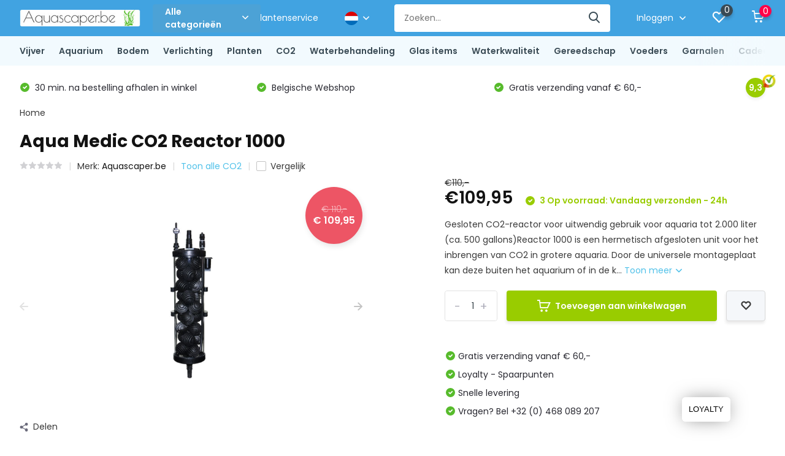

--- FILE ---
content_type: text/html;charset=utf-8
request_url: https://www.aquascaper.be/nl/aqua-medic-co2-reactor-1000.html
body_size: 44854
content:
<!doctype html>
<html lang="nl" class="product-page enable-overflow">
	<head>
            <meta charset="utf-8"/>
<!-- [START] 'blocks/head.rain' -->
<!--

  (c) 2008-2026 Lightspeed Netherlands B.V.
  http://www.lightspeedhq.com
  Generated: 21-01-2026 @ 17:34:24

-->
<link rel="canonical" href="https://www.aquascaper.be/nl/aqua-medic-co2-reactor-1000.html"/>
<link rel="alternate" href="https://www.aquascaper.be/nl/index.rss" type="application/rss+xml" title="Nieuwe producten"/>
<meta name="robots" content="noodp,noydir"/>
<meta name="google-site-verification" content="2FMbNbgGBxBlILtn-BmnIPb-Op8F6khk1RqIixUXQ7Q"/>
<meta property="og:url" content="https://www.aquascaper.be/nl/aqua-medic-co2-reactor-1000.html?source=facebook"/>
<meta property="og:site_name" content="Alles voor Aquascaping"/>
<meta property="og:title" content="Aqua Medic CO2 Reactor 1000"/>
<meta property="og:description" content="Gesloten CO2-reactor voor uitwendig gebruik voor aquaria tot 2.000 liter (ca. 500 gallons)<br />
Reactor 1000 is een hermetisch afgesloten unit voor het inbrengen..."/>
<meta property="og:image" content="https://cdn.webshopapp.com/shops/307259/files/398181148/aquascaperbe-aqua-medic-co2-reactor-1000.jpg"/>
<script>
<!-- Google Tag Manager -->
<script>(function(w,d,s,l,i){w[l]=w[l]||[];w[l].push({'gtm.start':
new Date().getTime(),event:'gtm.js'});var f=d.getElementsByTagName(s)[0],
j=d.createElement(s),dl=l!='dataLayer'?'&l='+l:'';j.async=true;j.src=
'https://www.googletagmanager.com/gtm.js?id='+i+dl;f.parentNode.insertBefore(j,f);
})(window,document,'script','dataLayer','GTM-PCC74D5');</script>
<!-- End Google Tag Manager -->
</script>
<!--[if lt IE 9]>
<script src="https://cdn.webshopapp.com/assets/html5shiv.js?2025-02-20"></script>
<![endif]-->
<!-- [END] 'blocks/head.rain' -->
		<meta http-equiv="x-ua-compatible" content="ie=edge">
		<title>Aqua Medic CO2 Reactor 1000 - Alles voor Aquascaping</title>
		<meta name="description" content="Gesloten CO2-reactor voor uitwendig gebruik voor aquaria tot 2.000 liter (ca. 500 gallons)<br />
Reactor 1000 is een hermetisch afgesloten unit voor het inbrengen...">
		<meta name="keywords" content="Aquascaper.be, Aqua, Medic, CO2, Reactor, 1000, Aquarium, aquascape, aquascaping, aquariumspullen, aquariumbenodigdheden, clear glass aquaria, glassware, lily pipe, 1-2-Grow, in vitro planten, aquaria, algen, aquarium verlichting, aquariumverlichting">
		<meta name="theme-color" content="#ffffff">
		<meta name="MobileOptimized" content="320">
		<meta name="HandheldFriendly" content="true">
		<meta name="viewport" content="width=device-width, initial-scale=1, initial-scale=1, minimum-scale=1, maximum-scale=1, user-scalable=no">
		<meta name="author" content="https://www.dmws.nl/">
		
		<link rel="preconnect" href="https://fonts.googleapis.com">
		<link rel="dns-prefetch" href="https://fonts.googleapis.com">
				<link rel="preconnect" href="//cdn.webshopapp.com/">
		<link rel="dns-prefetch" href="//cdn.webshopapp.com/">
    
    		<link rel="preload" href="https://fonts.googleapis.com/css?family=Poppins:300,400,500,600,700,800,900%7CPoppins:300,400,500,600,700,800,900&display=swap" as="style">
    <link rel="preload" href="https://cdn.webshopapp.com/shops/307259/themes/171530/assets/owl-carousel-min.css?2025121918021620210105160919" as="style">
    <link rel="preload" href="https://cdn.webshopapp.com/shops/307259/themes/171530/assets/fancybox.css?2025121918021620210105160919" as="style">
    <link rel="preload" href="https://cdn.webshopapp.com/shops/307259/themes/171530/assets/icomoon.css?2025121918021620210105160919" as="style">
    <link rel="preload" href="https://cdn.webshopapp.com/shops/307259/themes/171530/assets/compete.css?2025121918021620210105160919" as="style">
    <link rel="preload" href="https://cdn.webshopapp.com/shops/307259/themes/171530/assets/custom.css?2025121918021620210105160919" as="style">
    
    <link rel="preload" href="https://cdn.webshopapp.com/shops/307259/themes/171530/assets/jquery-3-4-1-min.js?2025121918021620210105160919" as="script">
    <link rel="preload" href="https://cdn.webshopapp.com/shops/307259/themes/171530/assets/jquery-ui.js?2025121918021620210105160919" as="script">
    <link rel="preload" href="https://cdn.webshopapp.com/shops/307259/themes/171530/assets/js-cookie-min.js?2025121918021620210105160919" as="script">
    <link rel="preload" href="https://cdn.webshopapp.com/shops/307259/themes/171530/assets/owl-carousel-min.js?2025121918021620210105160919" as="script">
    <link rel="preload" href="https://cdn.webshopapp.com/shops/307259/themes/171530/assets/fancybox.js?2025121918021620210105160919" as="script">
    <link rel="preload" href="https://cdn.webshopapp.com/shops/307259/themes/171530/assets/lazyload.js?2025121918021620210105160919" as="script">
    <link rel="preload" href="https://cdn.webshopapp.com/assets/gui.js?2025-02-20" as="script">
    <link rel="preload" href="https://cdn.webshopapp.com/shops/307259/themes/171530/assets/script.js?2025121918021620210105160919" as="script">
    <link rel="preload" href="https://cdn.webshopapp.com/shops/307259/themes/171530/assets/custom.js?2025121918021620210105160919" as="script">
        
    <link href="https://fonts.googleapis.com/css?family=Poppins:300,400,500,600,700,800,900%7CPoppins:300,400,500,600,700,800,900&display=swap" rel="stylesheet" type="text/css">
    <link rel="stylesheet" href="https://cdn.webshopapp.com/shops/307259/themes/171530/assets/owl-carousel-min.css?2025121918021620210105160919" type="text/css">
    <link rel="stylesheet" href="https://cdn.webshopapp.com/shops/307259/themes/171530/assets/fancybox.css?2025121918021620210105160919" type="text/css">
    <link rel="stylesheet" href="https://cdn.webshopapp.com/shops/307259/themes/171530/assets/icomoon.css?2025121918021620210105160919" type="text/css">
    <link rel="stylesheet" href="https://cdn.webshopapp.com/shops/307259/themes/171530/assets/compete.css?2025121918021620210105160919" type="text/css">
    <link rel="stylesheet" href="https://cdn.webshopapp.com/shops/307259/themes/171530/assets/custom.css?2025121918021620210105160919" type="text/css">
    
    <script src="https://cdn.webshopapp.com/shops/307259/themes/171530/assets/jquery-3-4-1-min.js?2025121918021620210105160919"></script>

		<link rel="icon" type="image/x-icon" href="https://cdn.webshopapp.com/shops/307259/themes/171530/assets/favicon.ico?2025121918021620210105160919">
		<link rel="apple-touch-icon" href="https://cdn.webshopapp.com/shops/307259/themes/171530/assets/favicon.ico?2025121918021620210105160919">
    
    <meta name="msapplication-config" content="https://cdn.webshopapp.com/shops/307259/themes/171530/assets/browserconfig.xml?2025121918021620210105160919">
<meta property="og:title" content="Aqua Medic CO2 Reactor 1000">
<meta property="og:type" content="website"> 
<meta property="og:site_name" content="Alles voor Aquascaping">
<meta property="og:url" content="https://www.aquascaper.be/">
<meta property="og:image" content="https://cdn.webshopapp.com/shops/307259/files/398181148/1000x1000x2/aquascaperbe-aqua-medic-co2-reactor-1000.jpg">
<meta name="twitter:title" content="Aqua Medic CO2 Reactor 1000">
<meta name="twitter:description" content="Gesloten CO2-reactor voor uitwendig gebruik voor aquaria tot 2.000 liter (ca. 500 gallons)<br />
Reactor 1000 is een hermetisch afgesloten unit voor het inbrengen...">
<meta name="twitter:site" content="Alles voor Aquascaping">
<meta name="twitter:card" content="https://cdn.webshopapp.com/shops/307259/themes/171530/v/1266264/assets/logo.png?20220414174107">
<meta name="twitter:image" content="https://cdn.webshopapp.com/shops/307259/themes/171530/v/262519/assets/big-block-bg.jpg?20201006182835">
<script type="application/ld+json">
  [
        {
      "@context": "http://schema.org",
      "@type": "Product", 
      "name": "Aquascaper.be Aqua Medic CO2 Reactor 1000",
      "url": "https://www.aquascaper.be/nl/aqua-medic-co2-reactor-1000.html",
      "brand": {
        "@type": "Brand",
        "name": "Aquascaper.be"
      },      "description": "Gesloten CO2-reactor voor uitwendig gebruik voor aquaria tot 2.000 liter (ca. 500 gallons)<br />
Reactor 1000 is een hermetisch afgesloten unit voor het inbrengen...",      "image": "https://cdn.webshopapp.com/shops/307259/files/398181148/300x250x2/aquascaperbe-aqua-medic-co2-reactor-1000.jpg",      "gtin13": "4014694711131",      "mpn": "5454845641",      "sku": "4014694711131",      "offers": {
        "@type": "Offer",
        "price": "109.95",        "url": "https://www.aquascaper.be/nl/aqua-medic-co2-reactor-1000.html",
        "priceValidUntil": "2027-01-21",
        "priceCurrency": "EUR",
          "availability": "https://schema.org/InStock",
          "inventoryLevel": "3"
              }
          },
        {
      "@context": "http://schema.org/",
      "@type": "Organization",
      "url": "https://www.aquascaper.be/",
      "name": "Alles voor Aquascaping",
      "legalName": "Alles voor Aquascaping",
      "description": "Gesloten CO2-reactor voor uitwendig gebruik voor aquaria tot 2.000 liter (ca. 500 gallons)<br />
Reactor 1000 is een hermetisch afgesloten unit voor het inbrengen...",
      "logo": "https://cdn.webshopapp.com/shops/307259/themes/171530/v/1266264/assets/logo.png?20220414174107",
      "image": "https://cdn.webshopapp.com/shops/307259/themes/171530/v/262519/assets/big-block-bg.jpg?20201006182835",
      "contactPoint": {
        "@type": "ContactPoint",
        "contactType": "Customer service",
        "telephone": "+32 (0)468 089 207"
      },
      "address": {
        "@type": "PostalAddress",
        "streetAddress": "Aarschotsesteenweg 662 - 3012 Wilsele",
        "addressLocality": "",
        "postalCode": "",
        "addressCountry": "NL"
      }
      ,
      "aggregateRating": {
          "@type": "AggregateRating",
          "bestRating": "10",          "worstRating": "1",
          "ratingValue": "9",          "reviewCount": "1",          "url":"https://www.kiyoh.com/reviews/1064266/Aquascaper"
      }
         
    },
    { 
      "@context": "http://schema.org", 
      "@type": "WebSite", 
      "url": "https://www.aquascaper.be/", 
      "name": "Alles voor Aquascaping",
      "description": "Gesloten CO2-reactor voor uitwendig gebruik voor aquaria tot 2.000 liter (ca. 500 gallons)<br />
Reactor 1000 is een hermetisch afgesloten unit voor het inbrengen...",
      "author": [
        {
          "@type": "Organization",
          "url": "https://www.dmws.nl/",
          "name": "DMWS B.V.",
          "address": {
            "@type": "PostalAddress",
            "streetAddress": "Klokgebouw 195 (Strijp-S)",
            "addressLocality": "Eindhoven",
            "addressRegion": "NB",
            "postalCode": "5617 AB",
            "addressCountry": "NL"
          }
        }
      ]
    }
  ]
</script>    
	</head>
	<body>
    <ul class="hidden-data hidden"><li>307259</li><li>171530</li><li>nee</li><li>nl</li><li>live</li><li>info//aquascaper/be</li><li>https://www.aquascaper.be/nl/</li></ul><header id="top" class="scroll-active"><div class="top-wrap fixed default"><section class="main pos-r"><div class="container pos-r"><div class="d-flex align-center justify-between"><div class="d-flex align-center"><div id="mobile-menu-btn" class="d-none show-1000"><div class="hamburger"><span></span><span></span><span></span><span></span></div></div><a href="https://www.aquascaper.be/nl/account/login/" class="hidden show-575-flex"><i class="icon-login"></i></a><div id="logo" class="d-flex align-center"><a href="https://www.aquascaper.be/nl/" accesskey="h"><img class="hide-1000 desktop-logo" src="https://cdn.webshopapp.com/shops/307259/themes/171530/v/1266264/assets/logo.png?20220414174107" alt="Alles voor Aquascaping" height="50" width="200" /><img class="d-none show-1000 mobile-logo" src="https://cdn.webshopapp.com/shops/307259/themes/171530/v/269913/assets/logo-mobile.png?20201010230239" alt="Alles voor Aquascaping" height="50" width="200" /></a><div id="catbtn" class="hide-1000 btn-wrap"><a href="https://www.aquascaper.be/nl/catalog/" class="btn">Alle categorieën <i class="icon-arrow-down"></i></a><div class="categorymenu"><div class="wrap d-flex"><ul class="maincategories"><li data-attribute="vijver"><a href="https://www.aquascaper.be/nl/vijver/">Vijver <i class="icon-arrow-right"></i></a></li><li data-attribute="aquarium"><a href="https://www.aquascaper.be/nl/aquarium/">Aquarium <i class="icon-arrow-right"></i></a></li><li data-attribute="bodem"><a href="https://www.aquascaper.be/nl/bodem/">Bodem <i class="icon-arrow-right"></i></a></li><li data-attribute="verlichting"><a href="https://www.aquascaper.be/nl/verlichting/">Verlichting <i class="icon-arrow-right"></i></a></li><li data-attribute="planten"><a href="https://www.aquascaper.be/nl/planten/">Planten <i class="icon-arrow-right"></i></a></li><li data-attribute="co2"><a href="https://www.aquascaper.be/nl/co2/">CO2 <i class="icon-arrow-right"></i></a></li><li data-attribute="waterbehandeling"><a href="https://www.aquascaper.be/nl/waterbehandeling/">Waterbehandeling <i class="icon-arrow-right"></i></a></li><li data-attribute="glas-items"><a href="https://www.aquascaper.be/nl/glas-items/">Glas items <i class="icon-arrow-right"></i></a></li><li data-attribute="waterkwaliteit"><a href="https://www.aquascaper.be/nl/waterkwaliteit/">Waterkwaliteit <i class="icon-arrow-right"></i></a></li><li data-attribute="gereedschap"><a href="https://www.aquascaper.be/nl/gereedschap/">Gereedschap <i class="icon-arrow-right"></i></a></li><li data-attribute="voeders"><a href="https://www.aquascaper.be/nl/voeders/">Voeders <i class="icon-arrow-right"></i></a></li><li data-attribute="garnalen"><a href="https://www.aquascaper.be/nl/garnalen/">Garnalen <i class="icon-arrow-right"></i></a></li><li><a href="https://www.aquascaper.be/nl/catalog/" class="more">Bekijk alle categorieën</a></li></ul><div class="subcategories"><div class="wrapper" data-category="vijver"><h4>Vijver</h4><ul><li class="sub"><a href="https://www.aquascaper.be/nl/vijver/vijverpompen/">Vijverpompen</a></li></ul><ul><li class="sub"><a href="https://www.aquascaper.be/nl/vijver/vijverfilter/">Vijverfilter</a></li></ul><ul><li class="sub"><a href="https://www.aquascaper.be/nl/vijver/uvc-filters-vijver/">UVC Filters vijver</a></li></ul><ul><li class="sub"><a href="https://www.aquascaper.be/nl/vijver/beluchting-vijver/">Beluchting vijver</a></li></ul><ul><li class="sub"><a href="https://www.aquascaper.be/nl/vijver/vijverslangen-slangklemmen/">Vijverslangen &amp; slangklemmen</a></li></ul><ul><li class="sub"><a href="https://www.aquascaper.be/nl/vijver/waterbehandeling/">Waterbehandeling</a></li></ul><ul><li class="sub"><a href="https://www.aquascaper.be/nl/vijver/vijver-skimmer/">Vijver Skimmer</a></li></ul><ul><li class="sub"><a href="https://www.aquascaper.be/nl/vijver/vijveraccessoires/">Vijveraccessoires</a></li></ul></div><div class="wrapper" data-category="aquarium"><h4>Aquarium</h4><ul><li class="sub"><a href="https://www.aquascaper.be/nl/aquarium/instapset-optic-white/">Instapset Optic-White</a></li><ul><li><a href="https://www.aquascaper.be/nl/aquarium/instapset-optic-white/sado-30p-l-30xb18xh24-cm/">Sado 30P (L 30xB18xH24 cm)</a></li><li><a href="https://www.aquascaper.be/nl/aquarium/instapset-optic-white/sado-36p-l36xh22xb26-cm/"> Sado 36P (L36xH22xB26 cm)</a></li><li><a href="https://www.aquascaper.be/nl/aquarium/instapset-optic-white/sado-45p-l45xb27xh30-cm/">Sado 45P (L45xB27xH30 cm)</a></li><li><a href="https://www.aquascaper.be/nl/aquarium/instapset-optic-white/sado-60p-l60xb30xh36-cm/"> Sado 60P (L60xB30xH36 cm)</a></li></ul></ul><ul><li class="sub"><a href="https://www.aquascaper.be/nl/aquarium/ada-cube-garden/">ADA Cube Garden</a></li><ul><li><a href="https://www.aquascaper.be/nl/aquarium/ada-cube-garden/ada-cube-garden-rechthoeking/">ADA Cube garden Rechthoeking</a></li><li><a href="https://www.aquascaper.be/nl/aquarium/ada-cube-garden/ada-cube-garden-shallow/">ADA Cube Garden  Shallow</a></li><li><a href="https://www.aquascaper.be/nl/aquarium/ada-cube-garden/ada-cube-garden-kubus/">ADA Cube garden Kubus</a></li></ul></ul><ul><li class="sub"><a href="https://www.aquascaper.be/nl/aquarium/dennerle/">Dennerle</a></li><ul><li><a href="https://www.aquascaper.be/nl/aquarium/dennerle/nano-cube/">Nano Cube</a></li><li><a href="https://www.aquascaper.be/nl/aquarium/dennerle/nano-scapers-tank/">Nano Scaper&#039;s tank</a></li></ul></ul><ul><li class="sub"><a href="https://www.aquascaper.be/nl/aquarium/oase/">OASE</a></li><ul><li><a href="https://www.aquascaper.be/nl/aquarium/oase/scapersline-set/">ScapersLine Set</a></li><li><a href="https://www.aquascaper.be/nl/aquarium/oase/scapersline-aquarium/">ScapersLine Aquarium</a></li><li><a href="https://www.aquascaper.be/nl/aquarium/oase/stylline/">StylLine</a></li><li><a href="https://www.aquascaper.be/nl/aquarium/oase/highline/">HighLine</a></li></ul></ul><ul><li class="sub"><a href="https://www.aquascaper.be/nl/aquarium/ila-optic-white-glass-aquarium/">Ila Optic-White glass aquarium</a></li><ul><li><a href="https://www.aquascaper.be/nl/aquarium/ila-optic-white-glass-aquarium/ila-optic-white-rechthoekig/">Ila Optic-White Rechthoekig</a></li><li><a href="https://www.aquascaper.be/nl/aquarium/ila-optic-white-glass-aquarium/ila-optic-white-shallow/">Ila Optic-White Shallow</a></li><li><a href="https://www.aquascaper.be/nl/aquarium/ila-optic-white-glass-aquarium/ila-optic-white-kubus/">ILA Optic-White Kubus</a></li><li><a href="https://www.aquascaper.be/nl/aquarium/ila-optic-white-glass-aquarium/ila-aquarium-custom-afmetingen/">ILA aquarium Custom afmetingen</a></li></ul></ul><ul><li class="sub"><a href="https://www.aquascaper.be/nl/aquarium/meubel/">Meubel</a></li><ul><li><a href="https://www.aquascaper.be/nl/aquarium/meubel/aquascaper-hout/">Aquascaper Hout </a></li><li><a href="https://www.aquascaper.be/nl/aquarium/meubel/custom-afmetingen/">Custom afmetingen</a></li><li><a href="https://www.aquascaper.be/nl/aquarium/meubel/ila-aluminium/">ILA Aluminium</a></li><li><a href="https://www.aquascaper.be/nl/aquarium/meubel/aquascaper-houta/">Aquascaper HoutÂ </a></li></ul></ul><ul><li class="sub"><a href="https://www.aquascaper.be/nl/aquarium/dooa/">DOOA</a></li><ul><li><a href="https://www.aquascaper.be/nl/aquarium/dooa/aquarium/">Aquarium</a></li><li><a href="https://www.aquascaper.be/nl/aquarium/dooa/terrarium/">Terrarium</a></li><li><a href="https://www.aquascaper.be/nl/aquarium/dooa/mist-generator/">Mist generator</a></li><li><a href="https://www.aquascaper.be/nl/aquarium/dooa/benodigdheden/">Benodigdheden</a></li></ul></ul><ul><li class="sub"><a href="https://www.aquascaper.be/nl/aquarium/achterwand/">Achterwand</a></li><ul><li><a href="https://www.aquascaper.be/nl/aquarium/achterwand/verlicht/">Verlicht</a></li><li><a href="https://www.aquascaper.be/nl/aquarium/achterwand/neutraal/">Neutraal</a></li></ul></ul><ul><li class="sub"><a href="https://www.aquascaper.be/nl/aquarium/wabi-kusa/">Wabi Kusa</a></li><ul><li><a href="https://www.aquascaper.be/nl/aquarium/wabi-kusa/dooa-set-shizuku/">DOOA Set SHIZUKU </a></li></ul></ul><ul><li class="sub"><a href="https://www.aquascaper.be/nl/aquarium/aquatlantis/">Aquatlantis</a></li><ul><li><a href="https://www.aquascaper.be/nl/aquarium/aquatlantis/kubus-curve-essential/">KUBUS CURVE Essential</a></li></ul></ul><ul><li class="sub"><a href="https://www.aquascaper.be/nl/aquarium/aquatlantis-13212388/">Aquatlantis</a></li><ul><li><a href="https://www.aquascaper.be/nl/aquarium/aquatlantis-13212388/splendid-ultra/">Splendid Ultra</a></li><li><a href="https://www.aquascaper.be/nl/aquarium/aquatlantis-13212388/volga/">Volga</a></li></ul></ul></div><div class="wrapper" data-category="bodem"><h4>Bodem</h4><ul><li class="sub"><a href="https://www.aquascaper.be/nl/bodem/aquasoil/">Aquasoil</a></li><ul><li><a href="https://www.aquascaper.be/nl/bodem/aquasoil/ada/">ADA</a></li><li><a href="https://www.aquascaper.be/nl/bodem/aquasoil/jbl/">JBL</a></li><li><a href="https://www.aquascaper.be/nl/bodem/aquasoil/dennerle/">Dennerle</a></li><li><a href="https://www.aquascaper.be/nl/bodem/aquasoil/nature-soil/">Nature soil</a></li></ul></ul><ul><li class="sub"><a href="https://www.aquascaper.be/nl/bodem/bodemdecoratie/">Bodemdecoratie</a></li><ul><li><a href="https://www.aquascaper.be/nl/bodem/bodemdecoratie/zand/">Zand</a></li><li><a href="https://www.aquascaper.be/nl/bodem/bodemdecoratie/gravel/">Gravel</a></li></ul></ul><ul><li class="sub"><a href="https://www.aquascaper.be/nl/bodem/hardscape/">Hardscape</a></li><ul><li><a href="https://www.aquascaper.be/nl/bodem/hardscape/hout/">Hout</a></li><li><a href="https://www.aquascaper.be/nl/bodem/hardscape/stenen/">Stenen</a></li></ul></ul><ul><li class="sub"><a href="https://www.aquascaper.be/nl/bodem/supplement-bodem/">Supplement bodem</a></li><ul><li><a href="https://www.aquascaper.be/nl/bodem/supplement-bodem/bodemtabletten/">Bodemtabletten</a></li><li><a href="https://www.aquascaper.be/nl/bodem/supplement-bodem/voedingsbodem/">Voedingsbodem</a></li></ul></ul></div><div class="wrapper" data-category="verlichting"><h4>Verlichting</h4><ul><li class="sub"><a href="https://www.aquascaper.be/nl/verlichting/led-verlichting/">LED Verlichting</a></li><ul><li><a href="https://www.aquascaper.be/nl/verlichting/led-verlichting/twinstar-led/">TWINSTAR LED</a></li><li><a href="https://www.aquascaper.be/nl/verlichting/led-verlichting/chihiros-led/">CHIHIROS LED</a></li><li><a href="https://www.aquascaper.be/nl/verlichting/led-verlichting/ada-led/">ADA LED</a></li><li><a href="https://www.aquascaper.be/nl/verlichting/led-verlichting/dooa-led/">DOOA LED</a></li><li><a href="https://www.aquascaper.be/nl/verlichting/led-verlichting/kessil-led/">KESSIL LED</a></li><li><a href="https://www.aquascaper.be/nl/verlichting/led-verlichting/jbl-led/">JBL LED</a></li><li><a href="https://www.aquascaper.be/nl/verlichting/led-verlichting/onf-led/">ONF LED</a></li><li><a href="https://www.aquascaper.be/nl/verlichting/led-verlichting/skylight-led-spot/">SkyLight LED SPOT</a></li><li><a href="https://www.aquascaper.be/nl/verlichting/led-verlichting/dennerle/">Dennerle</a></li></ul></ul><ul><li class="sub"><a href="https://www.aquascaper.be/nl/verlichting/ophangsysteem/">Ophangsysteem</a></li><ul><li><a href="https://www.aquascaper.be/nl/verlichting/ophangsysteem/arm/">Arm</a></li><li><a href="https://www.aquascaper.be/nl/verlichting/ophangsysteem/plafond/">Plafond</a></li><li><a href="https://www.aquascaper.be/nl/verlichting/ophangsysteem/rondom/">Rondom</a></li></ul></ul></div><div class="wrapper" data-category="planten"><h4>Planten</h4><ul><li class="sub"><a href="https://www.aquascaper.be/nl/planten/categorie/">Categorie  </a></li><ul><li><a href="https://www.aquascaper.be/nl/planten/categorie/easy-category/">Easy category</a></li><li><a href="https://www.aquascaper.be/nl/planten/categorie/medium-category/">Medium category</a></li><li><a href="https://www.aquascaper.be/nl/planten/categorie/advanced-category/">Advanced category</a></li></ul></ul><ul><li class="sub"><a href="https://www.aquascaper.be/nl/planten/kweekvorm/">Kweekvorm</a></li><ul><li><a href="https://www.aquascaper.be/nl/planten/kweekvorm/in-vitro/">In vitro</a></li><li><a href="https://www.aquascaper.be/nl/planten/kweekvorm/blister-easy/">Blister (easy)</a></li><li><a href="https://www.aquascaper.be/nl/planten/kweekvorm/pot/">Pot</a></li><li><a href="https://www.aquascaper.be/nl/planten/kweekvorm/pot-xl/">Pot XL</a></li><li><a href="https://www.aquascaper.be/nl/planten/kweekvorm/porties/">Porties</a></li><li><a href="https://www.aquascaper.be/nl/planten/kweekvorm/plant-op-decoratie/">Plant op decoratie</a></li></ul></ul><ul><li class="sub"><a href="https://www.aquascaper.be/nl/planten/plantenpakketten/">Plantenpakketten</a></li><ul><li><a href="https://www.aquascaper.be/nl/planten/plantenpakketten/12-x-in-vitro/">12 x In vitro</a></li><li><a href="https://www.aquascaper.be/nl/planten/plantenpakketten/dutch-style-aquascaping-bundel/">&#039;Dutch Style&#039; aquascaping bundel</a></li><li><a href="https://www.aquascaper.be/nl/planten/plantenpakketten/classic-nature-aquarium-style-bundel/">Classic Nature Aquarium Style bundel</a></li><li><a href="https://www.aquascaper.be/nl/planten/plantenpakketten/cryptocorynes-mix/">Cryptocorynes Mix</a></li><li><a href="https://www.aquascaper.be/nl/planten/plantenpakketten/echinodorus-zwaardplanten-mix/">Echinodorus (zwaardplanten) Mix</a></li><li><a href="https://www.aquascaper.be/nl/planten/plantenpakketten/koudwatermix-planten/">Koudwatermix  planten</a></li><li><a href="https://www.aquascaper.be/nl/planten/plantenpakketten/jungle-aquascape-plantenmix/">Jungle Aquascape plantenmix</a></li></ul></ul><ul><li class="sub"><a href="https://www.aquascaper.be/nl/planten/categoriea/">CategorieÂ  </a></li><ul><li><a href="https://www.aquascaper.be/nl/planten/categoriea/easy-category/">Easy category</a></li><li><a href="https://www.aquascaper.be/nl/planten/categoriea/medium-category/">Medium category</a></li><li><a href="https://www.aquascaper.be/nl/planten/categoriea/advanced-category/">Advanced category</a></li></ul></ul></div><div class="wrapper" data-category="co2"><h4>CO2</h4><ul><li class="sub"><a href="https://www.aquascaper.be/nl/co2/co2-drukregelaar/">CO2 Drukregelaar</a></li><ul><li><a href="https://www.aquascaper.be/nl/co2/co2-drukregelaar/standaard-drukregelaar/">Standaard drukregelaar</a></li><li><a href="https://www.aquascaper.be/nl/co2/co2-drukregelaar/dual-stage-drukregelaar/">Dual stage drukregelaar</a></li><li><a href="https://www.aquascaper.be/nl/co2/co2-drukregelaar/uitbreidbare-drukregelaar-dual-stage/">Uitbreidbare drukregelaar (dual stage)</a></li></ul></ul><ul><li class="sub"><a href="https://www.aquascaper.be/nl/co2/co2-fles/">CO2 Fles</a></li><ul><li><a href="https://www.aquascaper.be/nl/co2/co2-fles/wegwerpfles/">Wegwerpfles</a></li><li><a href="https://www.aquascaper.be/nl/co2/co2-fles/hervulbaar/">Hervulbaar</a></li><li><a href="https://www.aquascaper.be/nl/co2/co2-fles/co2-fles-vullen/">CO2 Fles vullen</a></li></ul></ul><ul><li class="sub"><a href="https://www.aquascaper.be/nl/co2/sets-systemen-kits/">Sets &amp; systemen &amp; kits</a></li><ul><li><a href="https://www.aquascaper.be/nl/co2/sets-systemen-kits/easy-set/">Easy set</a></li><li><a href="https://www.aquascaper.be/nl/co2/sets-systemen-kits/medium-set/">Medium set</a></li><li><a href="https://www.aquascaper.be/nl/co2/sets-systemen-kits/advanced-set/">Advanced set</a></li><li><a href="https://www.aquascaper.be/nl/co2/sets-systemen-kits/set-met-ph-sturing/">Set met PH sturing</a></li></ul></ul><ul><li class="sub"><a href="https://www.aquascaper.be/nl/co2/diffusor-atomizer/">Diffusor &amp; atomizer</a></li><ul><li><a href="https://www.aquascaper.be/nl/co2/diffusor-atomizer/atomizer/">Atomizer</a></li><li><a href="https://www.aquascaper.be/nl/co2/diffusor-atomizer/diffusor/">Diffusor</a></li><li><a href="https://www.aquascaper.be/nl/co2/diffusor-atomizer/co2-reactor/">CO2 Reactor</a></li></ul></ul><ul><li class="sub"><a href="https://www.aquascaper.be/nl/co2/benodigdheden/">Benodigdheden</a></li><ul><li><a href="https://www.aquascaper.be/nl/co2/benodigdheden/magneetventiel/">Magneetventiel</a></li><li><a href="https://www.aquascaper.be/nl/co2/benodigdheden/bellenteller/">Bellenteller</a></li><li><a href="https://www.aquascaper.be/nl/co2/benodigdheden/varia/">Varia</a></li><li><a href="https://www.aquascaper.be/nl/co2/benodigdheden/drop-checker/">Drop checker</a></li></ul></ul></div><div class="wrapper" data-category="waterbehandeling"><h4>Waterbehandeling</h4><ul><li class="sub"><a href="https://www.aquascaper.be/nl/waterbehandeling/poedervorm/">Poedervorm</a></li><ul><li><a href="https://www.aquascaper.be/nl/waterbehandeling/poedervorm/ijzer-fe/">Ijzer - Fe</a></li><li><a href="https://www.aquascaper.be/nl/waterbehandeling/poedervorm/sporenelementen/">Sporenelementen</a></li><li><a href="https://www.aquascaper.be/nl/waterbehandeling/poedervorm/kaliumnitraat-kno3/">Kaliumnitraat - KNO3</a></li><li><a href="https://www.aquascaper.be/nl/waterbehandeling/poedervorm/kaliumsulfaat-k2so4/">Kaliumsulfaat - K2SO4</a></li><li><a href="https://www.aquascaper.be/nl/waterbehandeling/poedervorm/kaliumfosfaat-kh2po4/">Kaliumfosfaat - KH2PO4</a></li><li><a href="https://www.aquascaper.be/nl/waterbehandeling/poedervorm/magnesiumsulfaat-mgso4/">Magnesiumsulfaat– MGSO4</a></li><li><a href="https://www.aquascaper.be/nl/waterbehandeling/poedervorm/calciumsulfaat-caso4/">Calciumsulfaat - CaSO4</a></li><li><a href="https://www.aquascaper.be/nl/waterbehandeling/poedervorm/kaliumsorbaat-e202/">Kaliumsorbaat E202</a></li><li><a href="https://www.aquascaper.be/nl/waterbehandeling/poedervorm/diy-estimative-index-kit/">DIY Estimative index kit</a></li><li><a href="https://www.aquascaper.be/nl/waterbehandeling/poedervorm/" class="more">Bekijk alles</a></li></ul></ul><ul><li class="sub"><a href="https://www.aquascaper.be/nl/waterbehandeling/vloeibaar/">Vloeibaar</a></li><ul><li><a href="https://www.aquascaper.be/nl/waterbehandeling/vloeibaar/ada/">ADA</a></li><li><a href="https://www.aquascaper.be/nl/waterbehandeling/vloeibaar/seachem/">Seachem</a></li><li><a href="https://www.aquascaper.be/nl/waterbehandeling/vloeibaar/aquascaperbe/">Aquascaper.be</a></li><li><a href="https://www.aquascaper.be/nl/waterbehandeling/vloeibaar/lazy-one-all-in-one/">Lazy one - all-in-one</a></li><li><a href="https://www.aquascaper.be/nl/waterbehandeling/vloeibaar/doping-estimative-index/">Doping - estimative index</a></li><li><a href="https://www.aquascaper.be/nl/waterbehandeling/vloeibaar/professional-one-pps-pro/">Professional one, PPS-pro</a></li><li><a href="https://www.aquascaper.be/nl/waterbehandeling/vloeibaar/2hr-aquarist/">2Hr Aquarist</a></li><li><a href="https://www.aquascaper.be/nl/waterbehandeling/vloeibaar/masterline/">MasterLine</a></li><li><a href="https://www.aquascaper.be/nl/waterbehandeling/vloeibaar/tropica/">Tropica</a></li><li><a href="https://www.aquascaper.be/nl/waterbehandeling/vloeibaar/" class="more">Bekijk alles</a></li></ul></ul><ul><li class="sub"><a href="https://www.aquascaper.be/nl/waterbehandeling/bodem-tabletten/">Bodem tabletten</a></li></ul></div><div class="wrapper" data-category="glas-items"><h4>Glas items</h4><ul><li class="sub"><a href="https://www.aquascaper.be/nl/glas-items/lily-pipe/">Lily pipe</a></li><ul><li><a href="https://www.aquascaper.be/nl/glas-items/lily-pipe/instroom/">Instroom</a></li><li><a href="https://www.aquascaper.be/nl/glas-items/lily-pipe/uitstroom/">Uitstroom</a></li><li><a href="https://www.aquascaper.be/nl/glas-items/lily-pipe/set/">Set</a></li></ul></ul><ul><li class="sub"><a href="https://www.aquascaper.be/nl/glas-items/metal-pipe/">Metal pipe</a></li><ul><li><a href="https://www.aquascaper.be/nl/glas-items/metal-pipe/instroom/">Instroom</a></li><li><a href="https://www.aquascaper.be/nl/glas-items/metal-pipe/uitstroom/">Uitstroom</a></li><li><a href="https://www.aquascaper.be/nl/glas-items/metal-pipe/set/">Set</a></li></ul></ul><ul><li class="sub"><a href="https://www.aquascaper.be/nl/glas-items/onderdelen/">Onderdelen</a></li><ul><li><a href="https://www.aquascaper.be/nl/glas-items/onderdelen/diffusor/">Diffusor</a></li><li><a href="https://www.aquascaper.be/nl/glas-items/onderdelen/bellenteller/">Bellenteller</a></li><li><a href="https://www.aquascaper.be/nl/glas-items/onderdelen/drop-checker/">Drop checker</a></li><li><a href="https://www.aquascaper.be/nl/glas-items/onderdelen/thermometer/">Thermometer</a></li><li><a href="https://www.aquascaper.be/nl/glas-items/onderdelen/benodigdheden/">Benodigdheden</a></li></ul></ul></div><div class="wrapper" data-category="waterkwaliteit"><h4>Waterkwaliteit</h4><ul><li class="sub"><a href="https://www.aquascaper.be/nl/waterkwaliteit/filters-circulatie/">Filters &amp; circulatie</a></li><ul><li><a href="https://www.aquascaper.be/nl/waterkwaliteit/filters-circulatie/filters/">Filters</a></li><li><a href="https://www.aquascaper.be/nl/waterkwaliteit/filters-circulatie/filtermedium/">Filtermedium</a></li><li><a href="https://www.aquascaper.be/nl/waterkwaliteit/filters-circulatie/skimmer/">Skimmer</a></li><li><a href="https://www.aquascaper.be/nl/waterkwaliteit/filters-circulatie/luchtpomp/">Luchtpomp</a></li><li><a href="https://www.aquascaper.be/nl/waterkwaliteit/filters-circulatie/dompelpomp/">Dompelpomp</a></li><li><a href="https://www.aquascaper.be/nl/waterkwaliteit/filters-circulatie/verwarming/">Verwarming</a></li><li><a href="https://www.aquascaper.be/nl/waterkwaliteit/filters-circulatie/cooler/">Cooler</a></li><li><a href="https://www.aquascaper.be/nl/waterkwaliteit/filters-circulatie/stromingspomp-circulatiepomp-wavemaker/">Stromingspomp / circulatiepomp / wavemaker</a></li></ul></ul><ul><li class="sub"><a href="https://www.aquascaper.be/nl/waterkwaliteit/watertesten/">Watertesten</a></li><ul><li><a href="https://www.aquascaper.be/nl/waterkwaliteit/watertesten/druppel-test/">Druppel test</a></li><li><a href="https://www.aquascaper.be/nl/waterkwaliteit/watertesten/navulverpakking/">Navulverpakking</a></li><li><a href="https://www.aquascaper.be/nl/waterkwaliteit/watertesten/koffer-druppeltests/">Koffer druppeltests</a></li><li><a href="https://www.aquascaper.be/nl/waterkwaliteit/watertesten/aquarium-teststrips/">Aquarium Teststrips</a></li></ul></ul><ul><li class="sub"><a href="https://www.aquascaper.be/nl/waterkwaliteit/sterilizer/">sterilizer</a></li><ul><li><a href="https://www.aquascaper.be/nl/waterkwaliteit/sterilizer/oxidator/">Oxidator</a></li><li><a href="https://www.aquascaper.be/nl/waterkwaliteit/sterilizer/sterilizer/">sterilizer</a></li><li><a href="https://www.aquascaper.be/nl/waterkwaliteit/sterilizer/uv/">UV</a></li></ul></ul><ul><li class="sub"><a href="https://www.aquascaper.be/nl/waterkwaliteit/zuiver-water/">Zuiver water</a></li><ul><li><a href="https://www.aquascaper.be/nl/waterkwaliteit/zuiver-water/ionenwisselaars-kation-anion-wisselaar/">Ionenwisselaars - kation-anion wisselaar</a></li><li><a href="https://www.aquascaper.be/nl/waterkwaliteit/zuiver-water/perfect-water/">Perfect Water</a></li><li><a href="https://www.aquascaper.be/nl/waterkwaliteit/zuiver-water/verbeteraars/">Verbeteraars</a></li><li><a href="https://www.aquascaper.be/nl/waterkwaliteit/zuiver-water/auto-doseersysteem/">Auto doseersysteem</a></li><li><a href="https://www.aquascaper.be/nl/waterkwaliteit/zuiver-water/osmose-ro-toestellen/">Osmose - RO toestellen</a></li></ul></ul></div><div class="wrapper" data-category="gereedschap"><h4>Gereedschap</h4><ul><li class="sub"><a href="https://www.aquascaper.be/nl/gereedschap/reinigen/">Reinigen</a></li></ul><ul><li class="sub"><a href="https://www.aquascaper.be/nl/gereedschap/pincetten/">Pincetten</a></li></ul><ul><li class="sub"><a href="https://www.aquascaper.be/nl/gereedschap/scharen/">Scharen</a></li></ul><ul><li class="sub"><a href="https://www.aquascaper.be/nl/gereedschap/schepnetten/">Schepnetten</a></li></ul><ul><li class="sub"><a href="https://www.aquascaper.be/nl/gereedschap/bevestigingsmateriaal/">Bevestigingsmateriaal</a></li></ul></div><div class="wrapper" data-category="voeders"><h4>Voeders</h4><ul><li class="sub"><a href="https://www.aquascaper.be/nl/voeders/dr-bassleer-biofish-food/">Dr. Bassleer BioFish food</a></li><ul><li><a href="https://www.aquascaper.be/nl/voeders/dr-bassleer-biofish-food/per-soort/">Per soort</a></li><li><a href="https://www.aquascaper.be/nl/voeders/dr-bassleer-biofish-food/gezelschapaquarium/">Gezelschapaquarium</a></li><li><a href="https://www.aquascaper.be/nl/voeders/dr-bassleer-biofish-food/discus/">Discus</a></li><li><a href="https://www.aquascaper.be/nl/voeders/dr-bassleer-biofish-food/levendbarend/">Levendbarend</a></li><li><a href="https://www.aquascaper.be/nl/voeders/dr-bassleer-biofish-food/maanvissen/">Maanvissen</a></li><li><a href="https://www.aquascaper.be/nl/voeders/dr-bassleer-biofish-food/goudvis-en-sluierstaart/">Goudvis en sluierstaart</a></li><li><a href="https://www.aquascaper.be/nl/voeders/dr-bassleer-biofish-food/malawi-tanganyika/">Malawi - Tanganyika</a></li><li><a href="https://www.aquascaper.be/nl/voeders/dr-bassleer-biofish-food/garnalen/">Garnalen</a></li><li><a href="https://www.aquascaper.be/nl/voeders/dr-bassleer-biofish-food/kempvis/">Kempvis</a></li></ul></ul><ul><li class="sub"><a href="https://www.aquascaper.be/nl/voeders/garnalenvoer/">Garnalenvoer</a></li><ul><li><a href="https://www.aquascaper.be/nl/voeders/garnalenvoer/dennerle/">Dennerle</a></li><li><a href="https://www.aquascaper.be/nl/voeders/garnalenvoer/glasgarten/">GlasGarten</a></li></ul></ul><ul><li class="sub"><a href="https://www.aquascaper.be/nl/voeders/levend-voer/">Levend voer</a></li></ul><ul><li class="sub"><a href="https://www.aquascaper.be/nl/voeders/artemia-kweken/">Artemia kweken</a></li></ul><ul><li class="sub"><a href="https://www.aquascaper.be/nl/voeders/diepvries-voer/">Diepvries voer</a></li></ul><ul><li class="sub"><a href="https://www.aquascaper.be/nl/voeders/medicijnen/">Medicijnen</a></li></ul><ul><li class="sub"><a href="https://www.aquascaper.be/nl/voeders/sera/">Sera</a></li></ul></div><div class="wrapper" data-category="garnalen"><h4>Garnalen</h4><ul><li class="sub"><a href="https://www.aquascaper.be/nl/garnalen/neocaridina/">Neocaridina</a></li></ul><ul><li class="sub"><a href="https://www.aquascaper.be/nl/garnalen/caridina/">Caridina</a></li></ul><ul><li class="sub"><a href="https://www.aquascaper.be/nl/garnalen/amano-garnalen-caridina-multidentata/">Amano garnalen - Caridina multidentata</a></li></ul></div><div class="wrapper" data-category="cadeautips"><h4>Cadeautips</h4><ul><li class="sub"><a href="https://www.aquascaper.be/nl/cadeautips/boek/">Boek</a></li></ul><ul><li class="sub"><a href="https://www.aquascaper.be/nl/cadeautips/kalender/">Kalender</a></li></ul><ul><li class="sub"><a href="https://www.aquascaper.be/nl/cadeautips/cadeaubon/">Cadeaubon</a></li></ul></div></div></div></div></div></div></div><div class="d-flex align-center justify-end top-nav"><a href="/service/shipping-returns/" class="hide-1000">Klantenservice</a><div class="lang with-drop list hide-768"><div class="current"><img class="lazy" src="https://cdn.webshopapp.com/shops/307259/themes/171530/assets/lazy-preload.jpg?2025121918021620210105160919" data-src="https://cdn.webshopapp.com/shops/307259/themes/171530/assets/flag-nl.svg?2025121918021620210105160919" alt="Nederlands" width="22" height="22"><span><i class="icon-arrow-down"></i></span></div><div class="dropdown"><ul><li><a title="Nederlands" lang="nl" href="https://www.aquascaper.be/nl/go/product/115894750"><img class="lazy" src="https://cdn.webshopapp.com/shops/307259/themes/171530/assets/lazy-preload.jpg?2025121918021620210105160919" data-src="https://cdn.webshopapp.com/shops/307259/themes/171530/assets/flag-nl.svg?2025121918021620210105160919" alt="Nederlands" width="18" height="18"><span>Nederlands</span></a></li><li><a title="English" lang="en" href="https://www.aquascaper.be/en/go/product/115894750"><img class="lazy" src="https://cdn.webshopapp.com/shops/307259/themes/171530/assets/lazy-preload.jpg?2025121918021620210105160919" data-src="https://cdn.webshopapp.com/shops/307259/themes/171530/assets/flag-en.svg?2025121918021620210105160919" alt="English" width="18" height="18"><span>English</span></a></li><li><a title="Français" lang="fr" href="https://www.aquascaper.be/fr/go/product/115894750"><img class="lazy" src="https://cdn.webshopapp.com/shops/307259/themes/171530/assets/lazy-preload.jpg?2025121918021620210105160919" data-src="https://cdn.webshopapp.com/shops/307259/themes/171530/assets/flag-fr.svg?2025121918021620210105160919" alt="Français" width="18" height="18"><span>Français</span></a></li></ul></div></div><div id="showSearch" class="hide-575"><input type="search" value="" placeholder="Zoeken..."><button type="submit" title="Zoeken" disabled="disabled"><i class="icon-search"></i></button></div><div class="login with-drop hide-575"><a href="https://www.aquascaper.be/nl/account/login/"><span>Inloggen <i class="icon-arrow-down"></i></span></a><div class="dropdown"><form method="post" id="formLogin" action="https://www.aquascaper.be/nl/account/loginPost/?return=https://www.aquascaper.be/nl/aqua-medic-co2-reactor-1000.html"><h3>Inloggen</h3><p>Maak bestellen nóg makkelijker!</p><div><label for="formLoginEmail">E-mailadres<span class="c-negatives">*</span></label><input type="email" id="formLoginEmail" name="email" placeholder="E-mailadres" autocomplete='email' tabindex=1 required></div><div><label for="formLoginPassword">Wachtwoord</label><a href="https://www.aquascaper.be/nl/account/password/" class="forgot" tabindex=6>Wachtwoord vergeten?</a><input type="password" id="formLoginPassword" name="password" placeholder="Wachtwoord" autocomplete="current-password" tabindex=2 required></div><div><input type="hidden" name="key" value="83fb882953ef15d7d914a4a9048646f8" /><input type="hidden" name="type" value="login" /><button type="submit" onclick="$('#formLogin').submit(); return false;" class="btn" tabindex=3>Inloggen</button></div></form><div><p class="register">Nog geen account? <a href="https://www.aquascaper.be/nl/account/register/" tabindex=5>Account aanmaken</a></p></div></div></div><div class="favorites"><a href="https://www.aquascaper.be/nl/account/wishlist/" class="count"><span class="items" data-wishlist-items="">0</span><i class="icon-wishlist"></i></a></div><div class="cart with-drop"><a href="https://www.aquascaper.be/nl/cart/" class="count"><span>0</span><i class="icon-cart"></i></a><div class="dropdown"><h3>Winkelwagen</h3><i class="icon-close hidden show-575"></i><p>Uw winkelwagen is leeg</p></div></div></div></div></div><div class="search-autocomplete"><div id="searchExpanded"><div class="container pos-r d-flex align-center"><form action="https://www.aquascaper.be/nl/search/" method="get" id="formSearch"  class="search-form d-flex align-center"  data-search-type="desktop"><span onclick="$(this).closest('form').submit();" title="Zoeken" class="search-icon"><i class="icon-search"></i></span><input type="text" name="q" autocomplete="off"  value="" placeholder="Zoeken" class="standard-input" data-input="desktop"/></form><div class="close hide-575">Sluiten</div></div><div class="overlay hide-575"></div></div><div class="container pos-r"><div id="searchResults" class="results-wrap with-filter with-cats" data-search-type="desktop"><div class="close"><i class="icon-close"></i></div><h4>Categorieën</h4><div class="categories hidden"><ul class="d-flex"></ul></div><div class="d-flex justify-between"><div class="filter-scroll-wrap"><div class="filter-scroll"><div class="subtitle title-font">Filters</div><form data-search-type="desktop"><div class="filter-boxes"><div class="filter-wrap sort"><select name="sort" class="custom-select"></select></div></div><div class="filter-boxes custom-filters"></div></form></div></div><ul class="search-products products-livesearch"></ul></div><div class="more"><a href="#" class="btn accent">Bekijk alle resultaten <span>(0)</span></a></div></div></div></div></section><section id="menu" class="hide-1000 megamenu"><div class="container"><nav class="menu"><ul class="d-flex align-center"><li class="item has-children"><a class="itemLink" href="https://www.aquascaper.be/nl/vijver/" title="Vijver">Vijver</a><ul class="subnav"><li class="subitem"><a class="subitemLink " href="https://www.aquascaper.be/nl/vijver/vijverpompen/" title="Vijverpompen">Vijverpompen</a></li><li class="subitem"><a class="subitemLink " href="https://www.aquascaper.be/nl/vijver/vijverfilter/" title="Vijverfilter">Vijverfilter</a></li><li class="subitem"><a class="subitemLink " href="https://www.aquascaper.be/nl/vijver/uvc-filters-vijver/" title="UVC Filters vijver">UVC Filters vijver</a></li><li class="subitem"><a class="subitemLink " href="https://www.aquascaper.be/nl/vijver/beluchting-vijver/" title="Beluchting vijver">Beluchting vijver</a></li><li class="subitem"><a class="subitemLink " href="https://www.aquascaper.be/nl/vijver/vijverslangen-slangklemmen/" title="Vijverslangen &amp; slangklemmen">Vijverslangen &amp; slangklemmen</a></li><li class="subitem"><a class="subitemLink " href="https://www.aquascaper.be/nl/vijver/waterbehandeling/" title="Waterbehandeling">Waterbehandeling</a></li><li class="subitem"><a class="subitemLink " href="https://www.aquascaper.be/nl/vijver/vijver-skimmer/" title="Vijver Skimmer">Vijver Skimmer</a></li><li class="subitem"><a class="subitemLink " href="https://www.aquascaper.be/nl/vijver/vijveraccessoires/" title="Vijveraccessoires">Vijveraccessoires</a></li></ul></li><li class="item has-children"><a class="itemLink" href="https://www.aquascaper.be/nl/aquarium/" title="Aquarium">Aquarium</a><ul class="subnav"><li class="subitem has-children"><a class="subitemLink " href="https://www.aquascaper.be/nl/aquarium/instapset-optic-white/" title="Instapset Optic-White">Instapset Optic-White</a><ul class="subsubnav"><li class="subitem"><a class="subitemLink" href="https://www.aquascaper.be/nl/aquarium/instapset-optic-white/sado-30p-l-30xb18xh24-cm/" title="Sado 30P (L 30xB18xH24 cm)">Sado 30P (L 30xB18xH24 cm)</a></li><li class="subitem"><a class="subitemLink" href="https://www.aquascaper.be/nl/aquarium/instapset-optic-white/sado-36p-l36xh22xb26-cm/" title=" Sado 36P (L36xH22xB26 cm)"> Sado 36P (L36xH22xB26 cm)</a></li><li class="subitem"><a class="subitemLink" href="https://www.aquascaper.be/nl/aquarium/instapset-optic-white/sado-45p-l45xb27xh30-cm/" title="Sado 45P (L45xB27xH30 cm)">Sado 45P (L45xB27xH30 cm)</a></li><li class="subitem"><a class="subitemLink" href="https://www.aquascaper.be/nl/aquarium/instapset-optic-white/sado-60p-l60xb30xh36-cm/" title=" Sado 60P (L60xB30xH36 cm)"> Sado 60P (L60xB30xH36 cm)</a></li></ul></li><li class="subitem has-children"><a class="subitemLink " href="https://www.aquascaper.be/nl/aquarium/ada-cube-garden/" title="ADA Cube Garden">ADA Cube Garden</a><ul class="subsubnav"><li class="subitem"><a class="subitemLink" href="https://www.aquascaper.be/nl/aquarium/ada-cube-garden/ada-cube-garden-rechthoeking/" title="ADA Cube garden Rechthoeking">ADA Cube garden Rechthoeking</a></li><li class="subitem"><a class="subitemLink" href="https://www.aquascaper.be/nl/aquarium/ada-cube-garden/ada-cube-garden-shallow/" title="ADA Cube Garden  Shallow">ADA Cube Garden  Shallow</a></li><li class="subitem"><a class="subitemLink" href="https://www.aquascaper.be/nl/aquarium/ada-cube-garden/ada-cube-garden-kubus/" title="ADA Cube garden Kubus">ADA Cube garden Kubus</a></li></ul></li><li class="subitem has-children"><a class="subitemLink " href="https://www.aquascaper.be/nl/aquarium/dennerle/" title="Dennerle">Dennerle</a><ul class="subsubnav"><li class="subitem"><a class="subitemLink" href="https://www.aquascaper.be/nl/aquarium/dennerle/nano-cube/" title="Nano Cube">Nano Cube</a></li><li class="subitem"><a class="subitemLink" href="https://www.aquascaper.be/nl/aquarium/dennerle/nano-scapers-tank/" title="Nano Scaper&#039;s tank">Nano Scaper&#039;s tank</a></li></ul></li><li class="subitem has-children"><a class="subitemLink " href="https://www.aquascaper.be/nl/aquarium/oase/" title="OASE">OASE</a><ul class="subsubnav"><li class="subitem"><a class="subitemLink" href="https://www.aquascaper.be/nl/aquarium/oase/scapersline-set/" title="ScapersLine Set">ScapersLine Set</a></li><li class="subitem"><a class="subitemLink" href="https://www.aquascaper.be/nl/aquarium/oase/scapersline-aquarium/" title="ScapersLine Aquarium">ScapersLine Aquarium</a></li><li class="subitem"><a class="subitemLink" href="https://www.aquascaper.be/nl/aquarium/oase/stylline/" title="StylLine">StylLine</a></li><li class="subitem"><a class="subitemLink" href="https://www.aquascaper.be/nl/aquarium/oase/highline/" title="HighLine">HighLine</a></li></ul></li><li class="subitem has-children"><a class="subitemLink " href="https://www.aquascaper.be/nl/aquarium/ila-optic-white-glass-aquarium/" title="Ila Optic-White glass aquarium">Ila Optic-White glass aquarium</a><ul class="subsubnav"><li class="subitem"><a class="subitemLink" href="https://www.aquascaper.be/nl/aquarium/ila-optic-white-glass-aquarium/ila-optic-white-rechthoekig/" title="Ila Optic-White Rechthoekig">Ila Optic-White Rechthoekig</a></li><li class="subitem"><a class="subitemLink" href="https://www.aquascaper.be/nl/aquarium/ila-optic-white-glass-aquarium/ila-optic-white-shallow/" title="Ila Optic-White Shallow">Ila Optic-White Shallow</a></li><li class="subitem"><a class="subitemLink" href="https://www.aquascaper.be/nl/aquarium/ila-optic-white-glass-aquarium/ila-optic-white-kubus/" title="ILA Optic-White Kubus">ILA Optic-White Kubus</a></li><li class="subitem"><a class="subitemLink" href="https://www.aquascaper.be/nl/aquarium/ila-optic-white-glass-aquarium/ila-aquarium-custom-afmetingen/" title="ILA aquarium Custom afmetingen">ILA aquarium Custom afmetingen</a></li></ul></li><li class="subitem has-children"><a class="subitemLink " href="https://www.aquascaper.be/nl/aquarium/meubel/" title="Meubel">Meubel</a><ul class="subsubnav"><li class="subitem"><a class="subitemLink" href="https://www.aquascaper.be/nl/aquarium/meubel/aquascaper-hout/" title="Aquascaper Hout ">Aquascaper Hout </a></li><li class="subitem"><a class="subitemLink" href="https://www.aquascaper.be/nl/aquarium/meubel/custom-afmetingen/" title="Custom afmetingen">Custom afmetingen</a></li><li class="subitem"><a class="subitemLink" href="https://www.aquascaper.be/nl/aquarium/meubel/ila-aluminium/" title="ILA Aluminium">ILA Aluminium</a></li><li class="subitem"><a class="subitemLink" href="https://www.aquascaper.be/nl/aquarium/meubel/aquascaper-houta/" title="Aquascaper HoutÂ ">Aquascaper HoutÂ </a></li></ul></li><li class="subitem has-children"><a class="subitemLink " href="https://www.aquascaper.be/nl/aquarium/dooa/" title="DOOA">DOOA</a><ul class="subsubnav"><li class="subitem"><a class="subitemLink" href="https://www.aquascaper.be/nl/aquarium/dooa/aquarium/" title="Aquarium">Aquarium</a></li><li class="subitem"><a class="subitemLink" href="https://www.aquascaper.be/nl/aquarium/dooa/terrarium/" title="Terrarium">Terrarium</a></li><li class="subitem"><a class="subitemLink" href="https://www.aquascaper.be/nl/aquarium/dooa/mist-generator/" title="Mist generator">Mist generator</a></li><li class="subitem"><a class="subitemLink" href="https://www.aquascaper.be/nl/aquarium/dooa/benodigdheden/" title="Benodigdheden">Benodigdheden</a></li></ul></li><li class="subitem has-children"><a class="subitemLink " href="https://www.aquascaper.be/nl/aquarium/achterwand/" title="Achterwand">Achterwand</a><ul class="subsubnav"><li class="subitem"><a class="subitemLink" href="https://www.aquascaper.be/nl/aquarium/achterwand/verlicht/" title="Verlicht">Verlicht</a></li><li class="subitem"><a class="subitemLink" href="https://www.aquascaper.be/nl/aquarium/achterwand/neutraal/" title="Neutraal">Neutraal</a></li></ul></li><li class="subitem has-children"><a class="subitemLink " href="https://www.aquascaper.be/nl/aquarium/wabi-kusa/" title="Wabi Kusa">Wabi Kusa</a><ul class="subsubnav"><li class="subitem"><a class="subitemLink" href="https://www.aquascaper.be/nl/aquarium/wabi-kusa/dooa-set-shizuku/" title="DOOA Set SHIZUKU ">DOOA Set SHIZUKU </a></li></ul></li><li class="subitem has-children"><a class="subitemLink " href="https://www.aquascaper.be/nl/aquarium/aquatlantis/" title="Aquatlantis">Aquatlantis</a><ul class="subsubnav"><li class="subitem"><a class="subitemLink" href="https://www.aquascaper.be/nl/aquarium/aquatlantis/kubus-curve-essential/" title="KUBUS CURVE Essential">KUBUS CURVE Essential</a></li></ul></li><li class="subitem has-children"><a class="subitemLink " href="https://www.aquascaper.be/nl/aquarium/aquatlantis-13212388/" title="Aquatlantis">Aquatlantis</a><ul class="subsubnav"><li class="subitem"><a class="subitemLink" href="https://www.aquascaper.be/nl/aquarium/aquatlantis-13212388/splendid-ultra/" title="Splendid Ultra">Splendid Ultra</a></li><li class="subitem"><a class="subitemLink" href="https://www.aquascaper.be/nl/aquarium/aquatlantis-13212388/volga/" title="Volga">Volga</a></li></ul></li></ul></li><li class="item has-children"><a class="itemLink" href="https://www.aquascaper.be/nl/bodem/" title="Bodem">Bodem</a><ul class="subnav"><li class="subitem has-children"><a class="subitemLink " href="https://www.aquascaper.be/nl/bodem/aquasoil/" title="Aquasoil">Aquasoil</a><ul class="subsubnav"><li class="subitem"><a class="subitemLink" href="https://www.aquascaper.be/nl/bodem/aquasoil/ada/" title="ADA">ADA</a></li><li class="subitem"><a class="subitemLink" href="https://www.aquascaper.be/nl/bodem/aquasoil/jbl/" title="JBL">JBL</a></li><li class="subitem"><a class="subitemLink" href="https://www.aquascaper.be/nl/bodem/aquasoil/dennerle/" title="Dennerle">Dennerle</a></li><li class="subitem"><a class="subitemLink" href="https://www.aquascaper.be/nl/bodem/aquasoil/nature-soil/" title="Nature soil">Nature soil</a></li></ul></li><li class="subitem has-children"><a class="subitemLink " href="https://www.aquascaper.be/nl/bodem/bodemdecoratie/" title="Bodemdecoratie">Bodemdecoratie</a><ul class="subsubnav"><li class="subitem"><a class="subitemLink" href="https://www.aquascaper.be/nl/bodem/bodemdecoratie/zand/" title="Zand">Zand</a></li><li class="subitem"><a class="subitemLink" href="https://www.aquascaper.be/nl/bodem/bodemdecoratie/gravel/" title="Gravel">Gravel</a></li></ul></li><li class="subitem has-children"><a class="subitemLink " href="https://www.aquascaper.be/nl/bodem/hardscape/" title="Hardscape">Hardscape</a><ul class="subsubnav"><li class="subitem"><a class="subitemLink" href="https://www.aquascaper.be/nl/bodem/hardscape/hout/" title="Hout">Hout</a></li><li class="subitem"><a class="subitemLink" href="https://www.aquascaper.be/nl/bodem/hardscape/stenen/" title="Stenen">Stenen</a></li></ul></li><li class="subitem has-children"><a class="subitemLink " href="https://www.aquascaper.be/nl/bodem/supplement-bodem/" title="Supplement bodem">Supplement bodem</a><ul class="subsubnav"><li class="subitem"><a class="subitemLink" href="https://www.aquascaper.be/nl/bodem/supplement-bodem/bodemtabletten/" title="Bodemtabletten">Bodemtabletten</a></li><li class="subitem"><a class="subitemLink" href="https://www.aquascaper.be/nl/bodem/supplement-bodem/voedingsbodem/" title="Voedingsbodem">Voedingsbodem</a></li></ul></li></ul></li><li class="item has-children"><a class="itemLink" href="https://www.aquascaper.be/nl/verlichting/" title="Verlichting">Verlichting</a><ul class="subnav"><li class="subitem has-children"><a class="subitemLink " href="https://www.aquascaper.be/nl/verlichting/led-verlichting/" title="LED Verlichting">LED Verlichting</a><ul class="subsubnav"><li class="subitem"><a class="subitemLink" href="https://www.aquascaper.be/nl/verlichting/led-verlichting/twinstar-led/" title="TWINSTAR LED">TWINSTAR LED</a></li><li class="subitem"><a class="subitemLink" href="https://www.aquascaper.be/nl/verlichting/led-verlichting/chihiros-led/" title="CHIHIROS LED">CHIHIROS LED</a></li><li class="subitem"><a class="subitemLink" href="https://www.aquascaper.be/nl/verlichting/led-verlichting/ada-led/" title="ADA LED">ADA LED</a></li><li class="subitem"><a class="subitemLink" href="https://www.aquascaper.be/nl/verlichting/led-verlichting/dooa-led/" title="DOOA LED">DOOA LED</a></li><li class="subitem"><a class="subitemLink" href="https://www.aquascaper.be/nl/verlichting/led-verlichting/kessil-led/" title="KESSIL LED">KESSIL LED</a></li><li class="subitem"><a class="subitemLink" href="https://www.aquascaper.be/nl/verlichting/led-verlichting/jbl-led/" title="JBL LED">JBL LED</a></li><li class="subitem"><a class="subitemLink" href="https://www.aquascaper.be/nl/verlichting/led-verlichting/onf-led/" title="ONF LED">ONF LED</a></li><li class="subitem"><a class="subitemLink" href="https://www.aquascaper.be/nl/verlichting/led-verlichting/skylight-led-spot/" title="SkyLight LED SPOT">SkyLight LED SPOT</a></li><li class="subitem"><a class="subitemLink" href="https://www.aquascaper.be/nl/verlichting/led-verlichting/dennerle/" title="Dennerle">Dennerle</a></li></ul></li><li class="subitem has-children"><a class="subitemLink " href="https://www.aquascaper.be/nl/verlichting/ophangsysteem/" title="Ophangsysteem">Ophangsysteem</a><ul class="subsubnav"><li class="subitem"><a class="subitemLink" href="https://www.aquascaper.be/nl/verlichting/ophangsysteem/arm/" title="Arm">Arm</a></li><li class="subitem"><a class="subitemLink" href="https://www.aquascaper.be/nl/verlichting/ophangsysteem/plafond/" title="Plafond">Plafond</a></li><li class="subitem"><a class="subitemLink" href="https://www.aquascaper.be/nl/verlichting/ophangsysteem/rondom/" title="Rondom">Rondom</a></li></ul></li></ul></li><li class="item has-children"><a class="itemLink" href="https://www.aquascaper.be/nl/planten/" title="Planten">Planten</a><ul class="subnav"><li class="subitem has-children"><a class="subitemLink " href="https://www.aquascaper.be/nl/planten/categorie/" title="Categorie  ">Categorie  </a><ul class="subsubnav"><li class="subitem"><a class="subitemLink" href="https://www.aquascaper.be/nl/planten/categorie/easy-category/" title="Easy category">Easy category</a></li><li class="subitem"><a class="subitemLink" href="https://www.aquascaper.be/nl/planten/categorie/medium-category/" title="Medium category">Medium category</a></li><li class="subitem"><a class="subitemLink" href="https://www.aquascaper.be/nl/planten/categorie/advanced-category/" title="Advanced category">Advanced category</a></li></ul></li><li class="subitem has-children"><a class="subitemLink " href="https://www.aquascaper.be/nl/planten/kweekvorm/" title="Kweekvorm">Kweekvorm</a><ul class="subsubnav"><li class="subitem"><a class="subitemLink" href="https://www.aquascaper.be/nl/planten/kweekvorm/in-vitro/" title="In vitro">In vitro</a></li><li class="subitem"><a class="subitemLink" href="https://www.aquascaper.be/nl/planten/kweekvorm/blister-easy/" title="Blister (easy)">Blister (easy)</a></li><li class="subitem"><a class="subitemLink" href="https://www.aquascaper.be/nl/planten/kweekvorm/pot/" title="Pot">Pot</a></li><li class="subitem"><a class="subitemLink" href="https://www.aquascaper.be/nl/planten/kweekvorm/pot-xl/" title="Pot XL">Pot XL</a></li><li class="subitem"><a class="subitemLink" href="https://www.aquascaper.be/nl/planten/kweekvorm/porties/" title="Porties">Porties</a></li><li class="subitem"><a class="subitemLink" href="https://www.aquascaper.be/nl/planten/kweekvorm/plant-op-decoratie/" title="Plant op decoratie">Plant op decoratie</a></li></ul></li><li class="subitem has-children"><a class="subitemLink " href="https://www.aquascaper.be/nl/planten/plantenpakketten/" title="Plantenpakketten">Plantenpakketten</a><ul class="subsubnav"><li class="subitem"><a class="subitemLink" href="https://www.aquascaper.be/nl/planten/plantenpakketten/12-x-in-vitro/" title="12 x In vitro">12 x In vitro</a></li><li class="subitem"><a class="subitemLink" href="https://www.aquascaper.be/nl/planten/plantenpakketten/dutch-style-aquascaping-bundel/" title="&#039;Dutch Style&#039; aquascaping bundel">&#039;Dutch Style&#039; aquascaping bundel</a></li><li class="subitem"><a class="subitemLink" href="https://www.aquascaper.be/nl/planten/plantenpakketten/classic-nature-aquarium-style-bundel/" title="Classic Nature Aquarium Style bundel">Classic Nature Aquarium Style bundel</a></li><li class="subitem"><a class="subitemLink" href="https://www.aquascaper.be/nl/planten/plantenpakketten/cryptocorynes-mix/" title="Cryptocorynes Mix">Cryptocorynes Mix</a></li><li class="subitem"><a class="subitemLink" href="https://www.aquascaper.be/nl/planten/plantenpakketten/echinodorus-zwaardplanten-mix/" title="Echinodorus (zwaardplanten) Mix">Echinodorus (zwaardplanten) Mix</a></li><li class="subitem"><a class="subitemLink" href="https://www.aquascaper.be/nl/planten/plantenpakketten/koudwatermix-planten/" title="Koudwatermix  planten">Koudwatermix  planten</a></li><li class="subitem"><a class="subitemLink" href="https://www.aquascaper.be/nl/planten/plantenpakketten/jungle-aquascape-plantenmix/" title="Jungle Aquascape plantenmix">Jungle Aquascape plantenmix</a></li></ul></li><li class="subitem has-children"><a class="subitemLink " href="https://www.aquascaper.be/nl/planten/categoriea/" title="CategorieÂ  ">CategorieÂ  </a><ul class="subsubnav"><li class="subitem"><a class="subitemLink" href="https://www.aquascaper.be/nl/planten/categoriea/easy-category/" title="Easy category">Easy category</a></li><li class="subitem"><a class="subitemLink" href="https://www.aquascaper.be/nl/planten/categoriea/medium-category/" title="Medium category">Medium category</a></li><li class="subitem"><a class="subitemLink" href="https://www.aquascaper.be/nl/planten/categoriea/advanced-category/" title="Advanced category">Advanced category</a></li></ul></li></ul></li><li class="item has-children"><a class="itemLink" href="https://www.aquascaper.be/nl/co2/" title="CO2">CO2</a><ul class="subnav"><li class="subitem has-children"><a class="subitemLink " href="https://www.aquascaper.be/nl/co2/co2-drukregelaar/" title="CO2 Drukregelaar">CO2 Drukregelaar</a><ul class="subsubnav"><li class="subitem"><a class="subitemLink" href="https://www.aquascaper.be/nl/co2/co2-drukregelaar/standaard-drukregelaar/" title="Standaard drukregelaar">Standaard drukregelaar</a></li><li class="subitem"><a class="subitemLink" href="https://www.aquascaper.be/nl/co2/co2-drukregelaar/dual-stage-drukregelaar/" title="Dual stage drukregelaar">Dual stage drukregelaar</a></li><li class="subitem"><a class="subitemLink" href="https://www.aquascaper.be/nl/co2/co2-drukregelaar/uitbreidbare-drukregelaar-dual-stage/" title="Uitbreidbare drukregelaar (dual stage)">Uitbreidbare drukregelaar (dual stage)</a></li></ul></li><li class="subitem has-children"><a class="subitemLink " href="https://www.aquascaper.be/nl/co2/co2-fles/" title="CO2 Fles">CO2 Fles</a><ul class="subsubnav"><li class="subitem"><a class="subitemLink" href="https://www.aquascaper.be/nl/co2/co2-fles/wegwerpfles/" title="Wegwerpfles">Wegwerpfles</a></li><li class="subitem"><a class="subitemLink" href="https://www.aquascaper.be/nl/co2/co2-fles/hervulbaar/" title="Hervulbaar">Hervulbaar</a></li><li class="subitem"><a class="subitemLink" href="https://www.aquascaper.be/nl/co2/co2-fles/co2-fles-vullen/" title="CO2 Fles vullen">CO2 Fles vullen</a></li></ul></li><li class="subitem has-children"><a class="subitemLink " href="https://www.aquascaper.be/nl/co2/sets-systemen-kits/" title="Sets &amp; systemen &amp; kits">Sets &amp; systemen &amp; kits</a><ul class="subsubnav"><li class="subitem"><a class="subitemLink" href="https://www.aquascaper.be/nl/co2/sets-systemen-kits/easy-set/" title="Easy set">Easy set</a></li><li class="subitem"><a class="subitemLink" href="https://www.aquascaper.be/nl/co2/sets-systemen-kits/medium-set/" title="Medium set">Medium set</a></li><li class="subitem"><a class="subitemLink" href="https://www.aquascaper.be/nl/co2/sets-systemen-kits/advanced-set/" title="Advanced set">Advanced set</a></li><li class="subitem"><a class="subitemLink" href="https://www.aquascaper.be/nl/co2/sets-systemen-kits/set-met-ph-sturing/" title="Set met PH sturing">Set met PH sturing</a></li></ul></li><li class="subitem has-children"><a class="subitemLink " href="https://www.aquascaper.be/nl/co2/diffusor-atomizer/" title="Diffusor &amp; atomizer">Diffusor &amp; atomizer</a><ul class="subsubnav"><li class="subitem"><a class="subitemLink" href="https://www.aquascaper.be/nl/co2/diffusor-atomizer/atomizer/" title="Atomizer">Atomizer</a></li><li class="subitem"><a class="subitemLink" href="https://www.aquascaper.be/nl/co2/diffusor-atomizer/diffusor/" title="Diffusor">Diffusor</a></li><li class="subitem"><a class="subitemLink" href="https://www.aquascaper.be/nl/co2/diffusor-atomizer/co2-reactor/" title="CO2 Reactor">CO2 Reactor</a></li></ul></li><li class="subitem has-children"><a class="subitemLink " href="https://www.aquascaper.be/nl/co2/benodigdheden/" title="Benodigdheden">Benodigdheden</a><ul class="subsubnav"><li class="subitem"><a class="subitemLink" href="https://www.aquascaper.be/nl/co2/benodigdheden/magneetventiel/" title="Magneetventiel">Magneetventiel</a></li><li class="subitem"><a class="subitemLink" href="https://www.aquascaper.be/nl/co2/benodigdheden/bellenteller/" title="Bellenteller">Bellenteller</a></li><li class="subitem"><a class="subitemLink" href="https://www.aquascaper.be/nl/co2/benodigdheden/varia/" title="Varia">Varia</a></li><li class="subitem"><a class="subitemLink" href="https://www.aquascaper.be/nl/co2/benodigdheden/drop-checker/" title="Drop checker">Drop checker</a></li></ul></li></ul></li><li class="item has-children"><a class="itemLink" href="https://www.aquascaper.be/nl/waterbehandeling/" title="Waterbehandeling">Waterbehandeling</a><ul class="subnav"><li class="subitem has-children"><a class="subitemLink " href="https://www.aquascaper.be/nl/waterbehandeling/poedervorm/" title="Poedervorm">Poedervorm</a><ul class="subsubnav"><li class="subitem"><a class="subitemLink" href="https://www.aquascaper.be/nl/waterbehandeling/poedervorm/ijzer-fe/" title="Ijzer - Fe">Ijzer - Fe</a></li><li class="subitem"><a class="subitemLink" href="https://www.aquascaper.be/nl/waterbehandeling/poedervorm/sporenelementen/" title="Sporenelementen">Sporenelementen</a></li><li class="subitem"><a class="subitemLink" href="https://www.aquascaper.be/nl/waterbehandeling/poedervorm/kaliumnitraat-kno3/" title="Kaliumnitraat - KNO3">Kaliumnitraat - KNO3</a></li><li class="subitem"><a class="subitemLink" href="https://www.aquascaper.be/nl/waterbehandeling/poedervorm/kaliumsulfaat-k2so4/" title="Kaliumsulfaat - K2SO4">Kaliumsulfaat - K2SO4</a></li><li class="subitem"><a class="subitemLink" href="https://www.aquascaper.be/nl/waterbehandeling/poedervorm/kaliumfosfaat-kh2po4/" title="Kaliumfosfaat - KH2PO4">Kaliumfosfaat - KH2PO4</a></li><li class="subitem"><a class="subitemLink" href="https://www.aquascaper.be/nl/waterbehandeling/poedervorm/magnesiumsulfaat-mgso4/" title="Magnesiumsulfaat– MGSO4">Magnesiumsulfaat– MGSO4</a></li><li class="subitem"><a class="subitemLink" href="https://www.aquascaper.be/nl/waterbehandeling/poedervorm/calciumsulfaat-caso4/" title="Calciumsulfaat - CaSO4">Calciumsulfaat - CaSO4</a></li><li class="subitem"><a class="subitemLink" href="https://www.aquascaper.be/nl/waterbehandeling/poedervorm/kaliumsorbaat-e202/" title="Kaliumsorbaat E202">Kaliumsorbaat E202</a></li><li class="subitem"><a class="subitemLink" href="https://www.aquascaper.be/nl/waterbehandeling/poedervorm/diy-estimative-index-kit/" title="DIY Estimative index kit">DIY Estimative index kit</a></li><li class="subitem"><a class="subitemLink" href="https://www.aquascaper.be/nl/waterbehandeling/poedervorm/accessoires/" title="Accessoires">Accessoires</a></li><li class="subitem"><a class="subitemLink" href="https://www.aquascaper.be/nl/waterbehandeling/poedervorm/magnesiumsulfaata-mgso4/" title="Magnesiumsulfaatâ€“ MGSO4">Magnesiumsulfaatâ€“ MGSO4</a></li></ul></li><li class="subitem has-children"><a class="subitemLink " href="https://www.aquascaper.be/nl/waterbehandeling/vloeibaar/" title="Vloeibaar">Vloeibaar</a><ul class="subsubnav"><li class="subitem"><a class="subitemLink" href="https://www.aquascaper.be/nl/waterbehandeling/vloeibaar/ada/" title="ADA">ADA</a></li><li class="subitem"><a class="subitemLink" href="https://www.aquascaper.be/nl/waterbehandeling/vloeibaar/seachem/" title="Seachem">Seachem</a></li><li class="subitem"><a class="subitemLink" href="https://www.aquascaper.be/nl/waterbehandeling/vloeibaar/aquascaperbe/" title="Aquascaper.be">Aquascaper.be</a></li><li class="subitem"><a class="subitemLink" href="https://www.aquascaper.be/nl/waterbehandeling/vloeibaar/lazy-one-all-in-one/" title="Lazy one - all-in-one">Lazy one - all-in-one</a></li><li class="subitem"><a class="subitemLink" href="https://www.aquascaper.be/nl/waterbehandeling/vloeibaar/doping-estimative-index/" title="Doping - estimative index">Doping - estimative index</a></li><li class="subitem"><a class="subitemLink" href="https://www.aquascaper.be/nl/waterbehandeling/vloeibaar/professional-one-pps-pro/" title="Professional one, PPS-pro">Professional one, PPS-pro</a></li><li class="subitem"><a class="subitemLink" href="https://www.aquascaper.be/nl/waterbehandeling/vloeibaar/2hr-aquarist/" title="2Hr Aquarist">2Hr Aquarist</a></li><li class="subitem"><a class="subitemLink" href="https://www.aquascaper.be/nl/waterbehandeling/vloeibaar/masterline/" title="MasterLine">MasterLine</a></li><li class="subitem"><a class="subitemLink" href="https://www.aquascaper.be/nl/waterbehandeling/vloeibaar/tropica/" title="Tropica">Tropica</a></li><li class="subitem"><a class="subitemLink" href="https://www.aquascaper.be/nl/waterbehandeling/vloeibaar/easy-life/" title="Easy Life">Easy Life</a></li></ul></li><li class="subitem"><a class="subitemLink " href="https://www.aquascaper.be/nl/waterbehandeling/bodem-tabletten/" title="Bodem tabletten">Bodem tabletten</a></li></ul></li><li class="item has-children"><a class="itemLink" href="https://www.aquascaper.be/nl/glas-items/" title="Glas items">Glas items</a><ul class="subnav"><li class="subitem has-children"><a class="subitemLink " href="https://www.aquascaper.be/nl/glas-items/lily-pipe/" title="Lily pipe">Lily pipe</a><ul class="subsubnav"><li class="subitem"><a class="subitemLink" href="https://www.aquascaper.be/nl/glas-items/lily-pipe/instroom/" title="Instroom">Instroom</a></li><li class="subitem"><a class="subitemLink" href="https://www.aquascaper.be/nl/glas-items/lily-pipe/uitstroom/" title="Uitstroom">Uitstroom</a></li><li class="subitem"><a class="subitemLink" href="https://www.aquascaper.be/nl/glas-items/lily-pipe/set/" title="Set">Set</a></li></ul></li><li class="subitem has-children"><a class="subitemLink " href="https://www.aquascaper.be/nl/glas-items/metal-pipe/" title="Metal pipe">Metal pipe</a><ul class="subsubnav"><li class="subitem"><a class="subitemLink" href="https://www.aquascaper.be/nl/glas-items/metal-pipe/instroom/" title="Instroom">Instroom</a></li><li class="subitem"><a class="subitemLink" href="https://www.aquascaper.be/nl/glas-items/metal-pipe/uitstroom/" title="Uitstroom">Uitstroom</a></li><li class="subitem"><a class="subitemLink" href="https://www.aquascaper.be/nl/glas-items/metal-pipe/set/" title="Set">Set</a></li></ul></li><li class="subitem has-children"><a class="subitemLink " href="https://www.aquascaper.be/nl/glas-items/onderdelen/" title="Onderdelen">Onderdelen</a><ul class="subsubnav"><li class="subitem"><a class="subitemLink" href="https://www.aquascaper.be/nl/glas-items/onderdelen/diffusor/" title="Diffusor">Diffusor</a></li><li class="subitem"><a class="subitemLink" href="https://www.aquascaper.be/nl/glas-items/onderdelen/bellenteller/" title="Bellenteller">Bellenteller</a></li><li class="subitem"><a class="subitemLink" href="https://www.aquascaper.be/nl/glas-items/onderdelen/drop-checker/" title="Drop checker">Drop checker</a></li><li class="subitem"><a class="subitemLink" href="https://www.aquascaper.be/nl/glas-items/onderdelen/thermometer/" title="Thermometer">Thermometer</a></li><li class="subitem"><a class="subitemLink" href="https://www.aquascaper.be/nl/glas-items/onderdelen/benodigdheden/" title="Benodigdheden">Benodigdheden</a></li></ul></li></ul></li><li class="item has-children"><a class="itemLink" href="https://www.aquascaper.be/nl/waterkwaliteit/" title="Waterkwaliteit">Waterkwaliteit</a><ul class="subnav"><li class="subitem has-children"><a class="subitemLink " href="https://www.aquascaper.be/nl/waterkwaliteit/filters-circulatie/" title="Filters &amp; circulatie">Filters &amp; circulatie</a><ul class="subsubnav"><li class="subitem"><a class="subitemLink" href="https://www.aquascaper.be/nl/waterkwaliteit/filters-circulatie/filters/" title="Filters">Filters</a></li><li class="subitem"><a class="subitemLink" href="https://www.aquascaper.be/nl/waterkwaliteit/filters-circulatie/filtermedium/" title="Filtermedium">Filtermedium</a></li><li class="subitem"><a class="subitemLink" href="https://www.aquascaper.be/nl/waterkwaliteit/filters-circulatie/skimmer/" title="Skimmer">Skimmer</a></li><li class="subitem"><a class="subitemLink" href="https://www.aquascaper.be/nl/waterkwaliteit/filters-circulatie/luchtpomp/" title="Luchtpomp">Luchtpomp</a></li><li class="subitem"><a class="subitemLink" href="https://www.aquascaper.be/nl/waterkwaliteit/filters-circulatie/dompelpomp/" title="Dompelpomp">Dompelpomp</a></li><li class="subitem"><a class="subitemLink" href="https://www.aquascaper.be/nl/waterkwaliteit/filters-circulatie/verwarming/" title="Verwarming">Verwarming</a></li><li class="subitem"><a class="subitemLink" href="https://www.aquascaper.be/nl/waterkwaliteit/filters-circulatie/cooler/" title="Cooler">Cooler</a></li><li class="subitem"><a class="subitemLink" href="https://www.aquascaper.be/nl/waterkwaliteit/filters-circulatie/stromingspomp-circulatiepomp-wavemaker/" title="Stromingspomp / circulatiepomp / wavemaker">Stromingspomp / circulatiepomp / wavemaker</a></li></ul></li><li class="subitem has-children"><a class="subitemLink " href="https://www.aquascaper.be/nl/waterkwaliteit/watertesten/" title="Watertesten">Watertesten</a><ul class="subsubnav"><li class="subitem"><a class="subitemLink" href="https://www.aquascaper.be/nl/waterkwaliteit/watertesten/druppel-test/" title="Druppel test">Druppel test</a></li><li class="subitem"><a class="subitemLink" href="https://www.aquascaper.be/nl/waterkwaliteit/watertesten/navulverpakking/" title="Navulverpakking">Navulverpakking</a></li><li class="subitem"><a class="subitemLink" href="https://www.aquascaper.be/nl/waterkwaliteit/watertesten/koffer-druppeltests/" title="Koffer druppeltests">Koffer druppeltests</a></li><li class="subitem"><a class="subitemLink" href="https://www.aquascaper.be/nl/waterkwaliteit/watertesten/aquarium-teststrips/" title="Aquarium Teststrips">Aquarium Teststrips</a></li></ul></li><li class="subitem has-children"><a class="subitemLink " href="https://www.aquascaper.be/nl/waterkwaliteit/sterilizer/" title="sterilizer">sterilizer</a><ul class="subsubnav"><li class="subitem"><a class="subitemLink" href="https://www.aquascaper.be/nl/waterkwaliteit/sterilizer/oxidator/" title="Oxidator">Oxidator</a></li><li class="subitem"><a class="subitemLink" href="https://www.aquascaper.be/nl/waterkwaliteit/sterilizer/sterilizer/" title="sterilizer">sterilizer</a></li><li class="subitem"><a class="subitemLink" href="https://www.aquascaper.be/nl/waterkwaliteit/sterilizer/uv/" title="UV">UV</a></li></ul></li><li class="subitem has-children"><a class="subitemLink " href="https://www.aquascaper.be/nl/waterkwaliteit/zuiver-water/" title="Zuiver water">Zuiver water</a><ul class="subsubnav"><li class="subitem"><a class="subitemLink" href="https://www.aquascaper.be/nl/waterkwaliteit/zuiver-water/ionenwisselaars-kation-anion-wisselaar/" title="Ionenwisselaars - kation-anion wisselaar">Ionenwisselaars - kation-anion wisselaar</a></li><li class="subitem"><a class="subitemLink" href="https://www.aquascaper.be/nl/waterkwaliteit/zuiver-water/perfect-water/" title="Perfect Water">Perfect Water</a></li><li class="subitem"><a class="subitemLink" href="https://www.aquascaper.be/nl/waterkwaliteit/zuiver-water/verbeteraars/" title="Verbeteraars">Verbeteraars</a></li><li class="subitem"><a class="subitemLink" href="https://www.aquascaper.be/nl/waterkwaliteit/zuiver-water/auto-doseersysteem/" title="Auto doseersysteem">Auto doseersysteem</a></li><li class="subitem"><a class="subitemLink" href="https://www.aquascaper.be/nl/waterkwaliteit/zuiver-water/osmose-ro-toestellen/" title="Osmose - RO toestellen">Osmose - RO toestellen</a></li></ul></li></ul></li><li class="item has-children"><a class="itemLink" href="https://www.aquascaper.be/nl/gereedschap/" title="Gereedschap">Gereedschap</a><ul class="subnav"><li class="subitem"><a class="subitemLink " href="https://www.aquascaper.be/nl/gereedschap/reinigen/" title="Reinigen">Reinigen</a></li><li class="subitem"><a class="subitemLink " href="https://www.aquascaper.be/nl/gereedschap/pincetten/" title="Pincetten">Pincetten</a></li><li class="subitem"><a class="subitemLink " href="https://www.aquascaper.be/nl/gereedschap/scharen/" title="Scharen">Scharen</a></li><li class="subitem"><a class="subitemLink " href="https://www.aquascaper.be/nl/gereedschap/schepnetten/" title="Schepnetten">Schepnetten</a></li><li class="subitem"><a class="subitemLink " href="https://www.aquascaper.be/nl/gereedschap/bevestigingsmateriaal/" title="Bevestigingsmateriaal">Bevestigingsmateriaal</a></li></ul></li><li class="item has-children"><a class="itemLink" href="https://www.aquascaper.be/nl/voeders/" title="Voeders">Voeders</a><ul class="subnav"><li class="subitem has-children"><a class="subitemLink " href="https://www.aquascaper.be/nl/voeders/dr-bassleer-biofish-food/" title="Dr. Bassleer BioFish food">Dr. Bassleer BioFish food</a><ul class="subsubnav"><li class="subitem"><a class="subitemLink" href="https://www.aquascaper.be/nl/voeders/dr-bassleer-biofish-food/per-soort/" title="Per soort">Per soort</a></li><li class="subitem"><a class="subitemLink" href="https://www.aquascaper.be/nl/voeders/dr-bassleer-biofish-food/gezelschapaquarium/" title="Gezelschapaquarium">Gezelschapaquarium</a></li><li class="subitem"><a class="subitemLink" href="https://www.aquascaper.be/nl/voeders/dr-bassleer-biofish-food/discus/" title="Discus">Discus</a></li><li class="subitem"><a class="subitemLink" href="https://www.aquascaper.be/nl/voeders/dr-bassleer-biofish-food/levendbarend/" title="Levendbarend">Levendbarend</a></li><li class="subitem"><a class="subitemLink" href="https://www.aquascaper.be/nl/voeders/dr-bassleer-biofish-food/maanvissen/" title="Maanvissen">Maanvissen</a></li><li class="subitem"><a class="subitemLink" href="https://www.aquascaper.be/nl/voeders/dr-bassleer-biofish-food/goudvis-en-sluierstaart/" title="Goudvis en sluierstaart">Goudvis en sluierstaart</a></li><li class="subitem"><a class="subitemLink" href="https://www.aquascaper.be/nl/voeders/dr-bassleer-biofish-food/malawi-tanganyika/" title="Malawi - Tanganyika">Malawi - Tanganyika</a></li><li class="subitem"><a class="subitemLink" href="https://www.aquascaper.be/nl/voeders/dr-bassleer-biofish-food/garnalen/" title="Garnalen">Garnalen</a></li><li class="subitem"><a class="subitemLink" href="https://www.aquascaper.be/nl/voeders/dr-bassleer-biofish-food/kempvis/" title="Kempvis">Kempvis</a></li></ul></li><li class="subitem has-children"><a class="subitemLink " href="https://www.aquascaper.be/nl/voeders/garnalenvoer/" title="Garnalenvoer">Garnalenvoer</a><ul class="subsubnav"><li class="subitem"><a class="subitemLink" href="https://www.aquascaper.be/nl/voeders/garnalenvoer/dennerle/" title="Dennerle">Dennerle</a></li><li class="subitem"><a class="subitemLink" href="https://www.aquascaper.be/nl/voeders/garnalenvoer/glasgarten/" title="GlasGarten">GlasGarten</a></li></ul></li><li class="subitem"><a class="subitemLink " href="https://www.aquascaper.be/nl/voeders/levend-voer/" title="Levend voer">Levend voer</a></li><li class="subitem"><a class="subitemLink " href="https://www.aquascaper.be/nl/voeders/artemia-kweken/" title="Artemia kweken">Artemia kweken</a></li><li class="subitem"><a class="subitemLink " href="https://www.aquascaper.be/nl/voeders/diepvries-voer/" title="Diepvries voer">Diepvries voer</a></li><li class="subitem"><a class="subitemLink " href="https://www.aquascaper.be/nl/voeders/medicijnen/" title="Medicijnen">Medicijnen</a></li><li class="subitem"><a class="subitemLink " href="https://www.aquascaper.be/nl/voeders/sera/" title="Sera">Sera</a></li></ul></li><li class="item has-children"><a class="itemLink" href="https://www.aquascaper.be/nl/garnalen/" title="Garnalen">Garnalen</a><ul class="subnav"><li class="subitem"><a class="subitemLink " href="https://www.aquascaper.be/nl/garnalen/neocaridina/" title="Neocaridina">Neocaridina</a></li><li class="subitem"><a class="subitemLink " href="https://www.aquascaper.be/nl/garnalen/caridina/" title="Caridina">Caridina</a></li><li class="subitem"><a class="subitemLink " href="https://www.aquascaper.be/nl/garnalen/amano-garnalen-caridina-multidentata/" title="Amano garnalen - Caridina multidentata">Amano garnalen - Caridina multidentata</a></li></ul></li><li class="item has-children"><a class="itemLink" href="https://www.aquascaper.be/nl/cadeautips/" title="Cadeautips">Cadeautips</a><ul class="subnav"><li class="subitem"><a class="subitemLink " href="https://www.aquascaper.be/nl/cadeautips/boek/" title="Boek">Boek</a></li><li class="subitem"><a class="subitemLink " href="https://www.aquascaper.be/nl/cadeautips/kalender/" title="Kalender">Kalender</a></li><li class="subitem"><a class="subitemLink " href="https://www.aquascaper.be/nl/cadeautips/cadeaubon/" title="Cadeaubon">Cadeaubon</a></li></ul></li></ul></nav></div></section><div id="mobileMenu" class="hide"><div class="wrap"><ul><li class="all hidden"><a href="#"><i class="icon-nav-left"></i>Alle categorieën</a></li><li class="cat has-children"><a class="itemLink" href="https://www.aquascaper.be/nl/vijver/" title="Vijver">Vijver<i class="icon-arrow-right"></i></a><ul class="subnav hidden"><li class="subitem"><a class="subitemLink" href="https://www.aquascaper.be/nl/vijver/vijverpompen/" title="Vijverpompen">Vijverpompen</a></li><li class="subitem"><a class="subitemLink" href="https://www.aquascaper.be/nl/vijver/vijverfilter/" title="Vijverfilter">Vijverfilter</a></li><li class="subitem"><a class="subitemLink" href="https://www.aquascaper.be/nl/vijver/uvc-filters-vijver/" title="UVC Filters vijver">UVC Filters vijver</a></li><li class="subitem"><a class="subitemLink" href="https://www.aquascaper.be/nl/vijver/beluchting-vijver/" title="Beluchting vijver">Beluchting vijver</a></li><li class="subitem"><a class="subitemLink" href="https://www.aquascaper.be/nl/vijver/vijverslangen-slangklemmen/" title="Vijverslangen &amp; slangklemmen">Vijverslangen &amp; slangklemmen</a></li><li class="subitem"><a class="subitemLink" href="https://www.aquascaper.be/nl/vijver/waterbehandeling/" title="Waterbehandeling">Waterbehandeling</a></li><li class="subitem"><a class="subitemLink" href="https://www.aquascaper.be/nl/vijver/vijver-skimmer/" title="Vijver Skimmer">Vijver Skimmer</a></li><li class="subitem"><a class="subitemLink" href="https://www.aquascaper.be/nl/vijver/vijveraccessoires/" title="Vijveraccessoires">Vijveraccessoires</a></li></ul></li><li class="cat has-children"><a class="itemLink" href="https://www.aquascaper.be/nl/aquarium/" title="Aquarium">Aquarium<i class="icon-arrow-right"></i></a><ul class="subnav hidden"><li class="subitem has-children"><a class="subitemLink" href="https://www.aquascaper.be/nl/aquarium/instapset-optic-white/" title="Instapset Optic-White">Instapset Optic-White<i class="icon-arrow-right"></i></a><ul class="subsubnav hidden"><li class="subitem"><a class="subitemLink" href="https://www.aquascaper.be/nl/aquarium/instapset-optic-white/sado-30p-l-30xb18xh24-cm/" title="Sado 30P (L 30xB18xH24 cm)">Sado 30P (L 30xB18xH24 cm)</a></li><li class="subitem"><a class="subitemLink" href="https://www.aquascaper.be/nl/aquarium/instapset-optic-white/sado-36p-l36xh22xb26-cm/" title=" Sado 36P (L36xH22xB26 cm)"> Sado 36P (L36xH22xB26 cm)</a></li><li class="subitem"><a class="subitemLink" href="https://www.aquascaper.be/nl/aquarium/instapset-optic-white/sado-45p-l45xb27xh30-cm/" title="Sado 45P (L45xB27xH30 cm)">Sado 45P (L45xB27xH30 cm)</a></li><li class="subitem"><a class="subitemLink" href="https://www.aquascaper.be/nl/aquarium/instapset-optic-white/sado-60p-l60xb30xh36-cm/" title=" Sado 60P (L60xB30xH36 cm)"> Sado 60P (L60xB30xH36 cm)</a></li></ul></li><li class="subitem has-children"><a class="subitemLink" href="https://www.aquascaper.be/nl/aquarium/ada-cube-garden/" title="ADA Cube Garden">ADA Cube Garden<i class="icon-arrow-right"></i></a><ul class="subsubnav hidden"><li class="subitem"><a class="subitemLink" href="https://www.aquascaper.be/nl/aquarium/ada-cube-garden/ada-cube-garden-rechthoeking/" title="ADA Cube garden Rechthoeking">ADA Cube garden Rechthoeking</a></li><li class="subitem"><a class="subitemLink" href="https://www.aquascaper.be/nl/aquarium/ada-cube-garden/ada-cube-garden-shallow/" title="ADA Cube Garden  Shallow">ADA Cube Garden  Shallow</a></li><li class="subitem"><a class="subitemLink" href="https://www.aquascaper.be/nl/aquarium/ada-cube-garden/ada-cube-garden-kubus/" title="ADA Cube garden Kubus">ADA Cube garden Kubus</a></li></ul></li><li class="subitem has-children"><a class="subitemLink" href="https://www.aquascaper.be/nl/aquarium/dennerle/" title="Dennerle">Dennerle<i class="icon-arrow-right"></i></a><ul class="subsubnav hidden"><li class="subitem"><a class="subitemLink" href="https://www.aquascaper.be/nl/aquarium/dennerle/nano-cube/" title="Nano Cube">Nano Cube</a></li><li class="subitem"><a class="subitemLink" href="https://www.aquascaper.be/nl/aquarium/dennerle/nano-scapers-tank/" title="Nano Scaper&#039;s tank">Nano Scaper&#039;s tank</a></li></ul></li><li class="subitem has-children"><a class="subitemLink" href="https://www.aquascaper.be/nl/aquarium/oase/" title="OASE">OASE<i class="icon-arrow-right"></i></a><ul class="subsubnav hidden"><li class="subitem"><a class="subitemLink" href="https://www.aquascaper.be/nl/aquarium/oase/scapersline-set/" title="ScapersLine Set">ScapersLine Set</a></li><li class="subitem"><a class="subitemLink" href="https://www.aquascaper.be/nl/aquarium/oase/scapersline-aquarium/" title="ScapersLine Aquarium">ScapersLine Aquarium</a></li><li class="subitem"><a class="subitemLink" href="https://www.aquascaper.be/nl/aquarium/oase/stylline/" title="StylLine">StylLine</a></li><li class="subitem"><a class="subitemLink" href="https://www.aquascaper.be/nl/aquarium/oase/highline/" title="HighLine">HighLine</a></li></ul></li><li class="subitem has-children"><a class="subitemLink" href="https://www.aquascaper.be/nl/aquarium/ila-optic-white-glass-aquarium/" title="Ila Optic-White glass aquarium">Ila Optic-White glass aquarium<i class="icon-arrow-right"></i></a><ul class="subsubnav hidden"><li class="subitem"><a class="subitemLink" href="https://www.aquascaper.be/nl/aquarium/ila-optic-white-glass-aquarium/ila-optic-white-rechthoekig/" title="Ila Optic-White Rechthoekig">Ila Optic-White Rechthoekig</a></li><li class="subitem"><a class="subitemLink" href="https://www.aquascaper.be/nl/aquarium/ila-optic-white-glass-aquarium/ila-optic-white-shallow/" title="Ila Optic-White Shallow">Ila Optic-White Shallow</a></li><li class="subitem"><a class="subitemLink" href="https://www.aquascaper.be/nl/aquarium/ila-optic-white-glass-aquarium/ila-optic-white-kubus/" title="ILA Optic-White Kubus">ILA Optic-White Kubus</a></li><li class="subitem"><a class="subitemLink" href="https://www.aquascaper.be/nl/aquarium/ila-optic-white-glass-aquarium/ila-aquarium-custom-afmetingen/" title="ILA aquarium Custom afmetingen">ILA aquarium Custom afmetingen</a></li></ul></li><li class="subitem has-children"><a class="subitemLink" href="https://www.aquascaper.be/nl/aquarium/meubel/" title="Meubel">Meubel<i class="icon-arrow-right"></i></a><ul class="subsubnav hidden"><li class="subitem"><a class="subitemLink" href="https://www.aquascaper.be/nl/aquarium/meubel/aquascaper-hout/" title="Aquascaper Hout ">Aquascaper Hout </a></li><li class="subitem"><a class="subitemLink" href="https://www.aquascaper.be/nl/aquarium/meubel/custom-afmetingen/" title="Custom afmetingen">Custom afmetingen</a></li><li class="subitem"><a class="subitemLink" href="https://www.aquascaper.be/nl/aquarium/meubel/ila-aluminium/" title="ILA Aluminium">ILA Aluminium</a></li><li class="subitem"><a class="subitemLink" href="https://www.aquascaper.be/nl/aquarium/meubel/aquascaper-houta/" title="Aquascaper HoutÂ ">Aquascaper HoutÂ </a></li></ul></li><li class="subitem has-children"><a class="subitemLink" href="https://www.aquascaper.be/nl/aquarium/dooa/" title="DOOA">DOOA<i class="icon-arrow-right"></i></a><ul class="subsubnav hidden"><li class="subitem"><a class="subitemLink" href="https://www.aquascaper.be/nl/aquarium/dooa/aquarium/" title="Aquarium">Aquarium</a></li><li class="subitem"><a class="subitemLink" href="https://www.aquascaper.be/nl/aquarium/dooa/terrarium/" title="Terrarium">Terrarium</a></li><li class="subitem"><a class="subitemLink" href="https://www.aquascaper.be/nl/aquarium/dooa/mist-generator/" title="Mist generator">Mist generator</a></li><li class="subitem"><a class="subitemLink" href="https://www.aquascaper.be/nl/aquarium/dooa/benodigdheden/" title="Benodigdheden">Benodigdheden</a></li></ul></li><li class="subitem has-children"><a class="subitemLink" href="https://www.aquascaper.be/nl/aquarium/achterwand/" title="Achterwand">Achterwand<i class="icon-arrow-right"></i></a><ul class="subsubnav hidden"><li class="subitem"><a class="subitemLink" href="https://www.aquascaper.be/nl/aquarium/achterwand/verlicht/" title="Verlicht">Verlicht</a></li><li class="subitem"><a class="subitemLink" href="https://www.aquascaper.be/nl/aquarium/achterwand/neutraal/" title="Neutraal">Neutraal</a></li></ul></li><li class="subitem has-children"><a class="subitemLink" href="https://www.aquascaper.be/nl/aquarium/wabi-kusa/" title="Wabi Kusa">Wabi Kusa<i class="icon-arrow-right"></i></a><ul class="subsubnav hidden"><li class="subitem"><a class="subitemLink" href="https://www.aquascaper.be/nl/aquarium/wabi-kusa/dooa-set-shizuku/" title="DOOA Set SHIZUKU ">DOOA Set SHIZUKU </a></li></ul></li><li class="subitem has-children"><a class="subitemLink" href="https://www.aquascaper.be/nl/aquarium/aquatlantis/" title="Aquatlantis">Aquatlantis<i class="icon-arrow-right"></i></a><ul class="subsubnav hidden"><li class="subitem"><a class="subitemLink" href="https://www.aquascaper.be/nl/aquarium/aquatlantis/kubus-curve-essential/" title="KUBUS CURVE Essential">KUBUS CURVE Essential</a></li></ul></li><li class="subitem has-children"><a class="subitemLink" href="https://www.aquascaper.be/nl/aquarium/aquatlantis-13212388/" title="Aquatlantis">Aquatlantis<i class="icon-arrow-right"></i></a><ul class="subsubnav hidden"><li class="subitem"><a class="subitemLink" href="https://www.aquascaper.be/nl/aquarium/aquatlantis-13212388/splendid-ultra/" title="Splendid Ultra">Splendid Ultra</a></li><li class="subitem"><a class="subitemLink" href="https://www.aquascaper.be/nl/aquarium/aquatlantis-13212388/volga/" title="Volga">Volga</a></li></ul></li></ul></li><li class="cat has-children"><a class="itemLink" href="https://www.aquascaper.be/nl/bodem/" title="Bodem">Bodem<i class="icon-arrow-right"></i></a><ul class="subnav hidden"><li class="subitem has-children"><a class="subitemLink" href="https://www.aquascaper.be/nl/bodem/aquasoil/" title="Aquasoil">Aquasoil<i class="icon-arrow-right"></i></a><ul class="subsubnav hidden"><li class="subitem"><a class="subitemLink" href="https://www.aquascaper.be/nl/bodem/aquasoil/ada/" title="ADA">ADA</a></li><li class="subitem"><a class="subitemLink" href="https://www.aquascaper.be/nl/bodem/aquasoil/jbl/" title="JBL">JBL</a></li><li class="subitem"><a class="subitemLink" href="https://www.aquascaper.be/nl/bodem/aquasoil/dennerle/" title="Dennerle">Dennerle</a></li><li class="subitem"><a class="subitemLink" href="https://www.aquascaper.be/nl/bodem/aquasoil/nature-soil/" title="Nature soil">Nature soil</a></li></ul></li><li class="subitem has-children"><a class="subitemLink" href="https://www.aquascaper.be/nl/bodem/bodemdecoratie/" title="Bodemdecoratie">Bodemdecoratie<i class="icon-arrow-right"></i></a><ul class="subsubnav hidden"><li class="subitem"><a class="subitemLink" href="https://www.aquascaper.be/nl/bodem/bodemdecoratie/zand/" title="Zand">Zand</a></li><li class="subitem"><a class="subitemLink" href="https://www.aquascaper.be/nl/bodem/bodemdecoratie/gravel/" title="Gravel">Gravel</a></li></ul></li><li class="subitem has-children"><a class="subitemLink" href="https://www.aquascaper.be/nl/bodem/hardscape/" title="Hardscape">Hardscape<i class="icon-arrow-right"></i></a><ul class="subsubnav hidden"><li class="subitem"><a class="subitemLink" href="https://www.aquascaper.be/nl/bodem/hardscape/hout/" title="Hout">Hout</a></li><li class="subitem"><a class="subitemLink" href="https://www.aquascaper.be/nl/bodem/hardscape/stenen/" title="Stenen">Stenen</a></li></ul></li><li class="subitem has-children"><a class="subitemLink" href="https://www.aquascaper.be/nl/bodem/supplement-bodem/" title="Supplement bodem">Supplement bodem<i class="icon-arrow-right"></i></a><ul class="subsubnav hidden"><li class="subitem"><a class="subitemLink" href="https://www.aquascaper.be/nl/bodem/supplement-bodem/bodemtabletten/" title="Bodemtabletten">Bodemtabletten</a></li><li class="subitem"><a class="subitemLink" href="https://www.aquascaper.be/nl/bodem/supplement-bodem/voedingsbodem/" title="Voedingsbodem">Voedingsbodem</a></li></ul></li></ul></li><li class="cat has-children"><a class="itemLink" href="https://www.aquascaper.be/nl/verlichting/" title="Verlichting">Verlichting<i class="icon-arrow-right"></i></a><ul class="subnav hidden"><li class="subitem has-children"><a class="subitemLink" href="https://www.aquascaper.be/nl/verlichting/led-verlichting/" title="LED Verlichting">LED Verlichting<i class="icon-arrow-right"></i></a><ul class="subsubnav hidden"><li class="subitem"><a class="subitemLink" href="https://www.aquascaper.be/nl/verlichting/led-verlichting/twinstar-led/" title="TWINSTAR LED">TWINSTAR LED</a></li><li class="subitem"><a class="subitemLink" href="https://www.aquascaper.be/nl/verlichting/led-verlichting/chihiros-led/" title="CHIHIROS LED">CHIHIROS LED</a></li><li class="subitem"><a class="subitemLink" href="https://www.aquascaper.be/nl/verlichting/led-verlichting/ada-led/" title="ADA LED">ADA LED</a></li><li class="subitem"><a class="subitemLink" href="https://www.aquascaper.be/nl/verlichting/led-verlichting/dooa-led/" title="DOOA LED">DOOA LED</a></li><li class="subitem"><a class="subitemLink" href="https://www.aquascaper.be/nl/verlichting/led-verlichting/kessil-led/" title="KESSIL LED">KESSIL LED</a></li><li class="subitem"><a class="subitemLink" href="https://www.aquascaper.be/nl/verlichting/led-verlichting/jbl-led/" title="JBL LED">JBL LED</a></li><li class="subitem"><a class="subitemLink" href="https://www.aquascaper.be/nl/verlichting/led-verlichting/onf-led/" title="ONF LED">ONF LED</a></li><li class="subitem"><a class="subitemLink" href="https://www.aquascaper.be/nl/verlichting/led-verlichting/skylight-led-spot/" title="SkyLight LED SPOT">SkyLight LED SPOT</a></li><li class="subitem"><a class="subitemLink" href="https://www.aquascaper.be/nl/verlichting/led-verlichting/dennerle/" title="Dennerle">Dennerle</a></li></ul></li><li class="subitem has-children"><a class="subitemLink" href="https://www.aquascaper.be/nl/verlichting/ophangsysteem/" title="Ophangsysteem">Ophangsysteem<i class="icon-arrow-right"></i></a><ul class="subsubnav hidden"><li class="subitem"><a class="subitemLink" href="https://www.aquascaper.be/nl/verlichting/ophangsysteem/arm/" title="Arm">Arm</a></li><li class="subitem"><a class="subitemLink" href="https://www.aquascaper.be/nl/verlichting/ophangsysteem/plafond/" title="Plafond">Plafond</a></li><li class="subitem"><a class="subitemLink" href="https://www.aquascaper.be/nl/verlichting/ophangsysteem/rondom/" title="Rondom">Rondom</a></li></ul></li></ul></li><li class="cat has-children"><a class="itemLink" href="https://www.aquascaper.be/nl/planten/" title="Planten">Planten<i class="icon-arrow-right"></i></a><ul class="subnav hidden"><li class="subitem has-children"><a class="subitemLink" href="https://www.aquascaper.be/nl/planten/categorie/" title="Categorie  ">Categorie  <i class="icon-arrow-right"></i></a><ul class="subsubnav hidden"><li class="subitem"><a class="subitemLink" href="https://www.aquascaper.be/nl/planten/categorie/easy-category/" title="Easy category">Easy category</a></li><li class="subitem"><a class="subitemLink" href="https://www.aquascaper.be/nl/planten/categorie/medium-category/" title="Medium category">Medium category</a></li><li class="subitem"><a class="subitemLink" href="https://www.aquascaper.be/nl/planten/categorie/advanced-category/" title="Advanced category">Advanced category</a></li></ul></li><li class="subitem has-children"><a class="subitemLink" href="https://www.aquascaper.be/nl/planten/kweekvorm/" title="Kweekvorm">Kweekvorm<i class="icon-arrow-right"></i></a><ul class="subsubnav hidden"><li class="subitem"><a class="subitemLink" href="https://www.aquascaper.be/nl/planten/kweekvorm/in-vitro/" title="In vitro">In vitro</a></li><li class="subitem"><a class="subitemLink" href="https://www.aquascaper.be/nl/planten/kweekvorm/blister-easy/" title="Blister (easy)">Blister (easy)</a></li><li class="subitem"><a class="subitemLink" href="https://www.aquascaper.be/nl/planten/kweekvorm/pot/" title="Pot">Pot</a></li><li class="subitem"><a class="subitemLink" href="https://www.aquascaper.be/nl/planten/kweekvorm/pot-xl/" title="Pot XL">Pot XL</a></li><li class="subitem"><a class="subitemLink" href="https://www.aquascaper.be/nl/planten/kweekvorm/porties/" title="Porties">Porties</a></li><li class="subitem"><a class="subitemLink" href="https://www.aquascaper.be/nl/planten/kweekvorm/plant-op-decoratie/" title="Plant op decoratie">Plant op decoratie</a></li></ul></li><li class="subitem has-children"><a class="subitemLink" href="https://www.aquascaper.be/nl/planten/plantenpakketten/" title="Plantenpakketten">Plantenpakketten<i class="icon-arrow-right"></i></a><ul class="subsubnav hidden"><li class="subitem"><a class="subitemLink" href="https://www.aquascaper.be/nl/planten/plantenpakketten/12-x-in-vitro/" title="12 x In vitro">12 x In vitro</a></li><li class="subitem"><a class="subitemLink" href="https://www.aquascaper.be/nl/planten/plantenpakketten/dutch-style-aquascaping-bundel/" title="&#039;Dutch Style&#039; aquascaping bundel">&#039;Dutch Style&#039; aquascaping bundel</a></li><li class="subitem"><a class="subitemLink" href="https://www.aquascaper.be/nl/planten/plantenpakketten/classic-nature-aquarium-style-bundel/" title="Classic Nature Aquarium Style bundel">Classic Nature Aquarium Style bundel</a></li><li class="subitem"><a class="subitemLink" href="https://www.aquascaper.be/nl/planten/plantenpakketten/cryptocorynes-mix/" title="Cryptocorynes Mix">Cryptocorynes Mix</a></li><li class="subitem"><a class="subitemLink" href="https://www.aquascaper.be/nl/planten/plantenpakketten/echinodorus-zwaardplanten-mix/" title="Echinodorus (zwaardplanten) Mix">Echinodorus (zwaardplanten) Mix</a></li><li class="subitem"><a class="subitemLink" href="https://www.aquascaper.be/nl/planten/plantenpakketten/koudwatermix-planten/" title="Koudwatermix  planten">Koudwatermix  planten</a></li><li class="subitem"><a class="subitemLink" href="https://www.aquascaper.be/nl/planten/plantenpakketten/jungle-aquascape-plantenmix/" title="Jungle Aquascape plantenmix">Jungle Aquascape plantenmix</a></li></ul></li><li class="subitem has-children"><a class="subitemLink" href="https://www.aquascaper.be/nl/planten/categoriea/" title="CategorieÂ  ">CategorieÂ  <i class="icon-arrow-right"></i></a><ul class="subsubnav hidden"><li class="subitem"><a class="subitemLink" href="https://www.aquascaper.be/nl/planten/categoriea/easy-category/" title="Easy category">Easy category</a></li><li class="subitem"><a class="subitemLink" href="https://www.aquascaper.be/nl/planten/categoriea/medium-category/" title="Medium category">Medium category</a></li><li class="subitem"><a class="subitemLink" href="https://www.aquascaper.be/nl/planten/categoriea/advanced-category/" title="Advanced category">Advanced category</a></li></ul></li></ul></li><li class="cat has-children"><a class="itemLink" href="https://www.aquascaper.be/nl/co2/" title="CO2">CO2<i class="icon-arrow-right"></i></a><ul class="subnav hidden"><li class="subitem has-children"><a class="subitemLink" href="https://www.aquascaper.be/nl/co2/co2-drukregelaar/" title="CO2 Drukregelaar">CO2 Drukregelaar<i class="icon-arrow-right"></i></a><ul class="subsubnav hidden"><li class="subitem"><a class="subitemLink" href="https://www.aquascaper.be/nl/co2/co2-drukregelaar/standaard-drukregelaar/" title="Standaard drukregelaar">Standaard drukregelaar</a></li><li class="subitem"><a class="subitemLink" href="https://www.aquascaper.be/nl/co2/co2-drukregelaar/dual-stage-drukregelaar/" title="Dual stage drukregelaar">Dual stage drukregelaar</a></li><li class="subitem"><a class="subitemLink" href="https://www.aquascaper.be/nl/co2/co2-drukregelaar/uitbreidbare-drukregelaar-dual-stage/" title="Uitbreidbare drukregelaar (dual stage)">Uitbreidbare drukregelaar (dual stage)</a></li></ul></li><li class="subitem has-children"><a class="subitemLink" href="https://www.aquascaper.be/nl/co2/co2-fles/" title="CO2 Fles">CO2 Fles<i class="icon-arrow-right"></i></a><ul class="subsubnav hidden"><li class="subitem"><a class="subitemLink" href="https://www.aquascaper.be/nl/co2/co2-fles/wegwerpfles/" title="Wegwerpfles">Wegwerpfles</a></li><li class="subitem"><a class="subitemLink" href="https://www.aquascaper.be/nl/co2/co2-fles/hervulbaar/" title="Hervulbaar">Hervulbaar</a></li><li class="subitem"><a class="subitemLink" href="https://www.aquascaper.be/nl/co2/co2-fles/co2-fles-vullen/" title="CO2 Fles vullen">CO2 Fles vullen</a></li></ul></li><li class="subitem has-children"><a class="subitemLink" href="https://www.aquascaper.be/nl/co2/sets-systemen-kits/" title="Sets &amp; systemen &amp; kits">Sets &amp; systemen &amp; kits<i class="icon-arrow-right"></i></a><ul class="subsubnav hidden"><li class="subitem"><a class="subitemLink" href="https://www.aquascaper.be/nl/co2/sets-systemen-kits/easy-set/" title="Easy set">Easy set</a></li><li class="subitem"><a class="subitemLink" href="https://www.aquascaper.be/nl/co2/sets-systemen-kits/medium-set/" title="Medium set">Medium set</a></li><li class="subitem"><a class="subitemLink" href="https://www.aquascaper.be/nl/co2/sets-systemen-kits/advanced-set/" title="Advanced set">Advanced set</a></li><li class="subitem"><a class="subitemLink" href="https://www.aquascaper.be/nl/co2/sets-systemen-kits/set-met-ph-sturing/" title="Set met PH sturing">Set met PH sturing</a></li></ul></li><li class="subitem has-children"><a class="subitemLink" href="https://www.aquascaper.be/nl/co2/diffusor-atomizer/" title="Diffusor &amp; atomizer">Diffusor &amp; atomizer<i class="icon-arrow-right"></i></a><ul class="subsubnav hidden"><li class="subitem"><a class="subitemLink" href="https://www.aquascaper.be/nl/co2/diffusor-atomizer/atomizer/" title="Atomizer">Atomizer</a></li><li class="subitem"><a class="subitemLink" href="https://www.aquascaper.be/nl/co2/diffusor-atomizer/diffusor/" title="Diffusor">Diffusor</a></li><li class="subitem"><a class="subitemLink" href="https://www.aquascaper.be/nl/co2/diffusor-atomizer/co2-reactor/" title="CO2 Reactor">CO2 Reactor</a></li></ul></li><li class="subitem has-children"><a class="subitemLink" href="https://www.aquascaper.be/nl/co2/benodigdheden/" title="Benodigdheden">Benodigdheden<i class="icon-arrow-right"></i></a><ul class="subsubnav hidden"><li class="subitem"><a class="subitemLink" href="https://www.aquascaper.be/nl/co2/benodigdheden/magneetventiel/" title="Magneetventiel">Magneetventiel</a></li><li class="subitem"><a class="subitemLink" href="https://www.aquascaper.be/nl/co2/benodigdheden/bellenteller/" title="Bellenteller">Bellenteller</a></li><li class="subitem"><a class="subitemLink" href="https://www.aquascaper.be/nl/co2/benodigdheden/varia/" title="Varia">Varia</a></li><li class="subitem"><a class="subitemLink" href="https://www.aquascaper.be/nl/co2/benodigdheden/drop-checker/" title="Drop checker">Drop checker</a></li></ul></li></ul></li><li class="cat has-children"><a class="itemLink" href="https://www.aquascaper.be/nl/waterbehandeling/" title="Waterbehandeling">Waterbehandeling<i class="icon-arrow-right"></i></a><ul class="subnav hidden"><li class="subitem has-children"><a class="subitemLink" href="https://www.aquascaper.be/nl/waterbehandeling/poedervorm/" title="Poedervorm">Poedervorm<i class="icon-arrow-right"></i></a><ul class="subsubnav hidden"><li class="subitem"><a class="subitemLink" href="https://www.aquascaper.be/nl/waterbehandeling/poedervorm/ijzer-fe/" title="Ijzer - Fe">Ijzer - Fe</a></li><li class="subitem"><a class="subitemLink" href="https://www.aquascaper.be/nl/waterbehandeling/poedervorm/sporenelementen/" title="Sporenelementen">Sporenelementen</a></li><li class="subitem"><a class="subitemLink" href="https://www.aquascaper.be/nl/waterbehandeling/poedervorm/kaliumnitraat-kno3/" title="Kaliumnitraat - KNO3">Kaliumnitraat - KNO3</a></li><li class="subitem"><a class="subitemLink" href="https://www.aquascaper.be/nl/waterbehandeling/poedervorm/kaliumsulfaat-k2so4/" title="Kaliumsulfaat - K2SO4">Kaliumsulfaat - K2SO4</a></li><li class="subitem"><a class="subitemLink" href="https://www.aquascaper.be/nl/waterbehandeling/poedervorm/kaliumfosfaat-kh2po4/" title="Kaliumfosfaat - KH2PO4">Kaliumfosfaat - KH2PO4</a></li><li class="subitem"><a class="subitemLink" href="https://www.aquascaper.be/nl/waterbehandeling/poedervorm/magnesiumsulfaat-mgso4/" title="Magnesiumsulfaat– MGSO4">Magnesiumsulfaat– MGSO4</a></li><li class="subitem"><a class="subitemLink" href="https://www.aquascaper.be/nl/waterbehandeling/poedervorm/calciumsulfaat-caso4/" title="Calciumsulfaat - CaSO4">Calciumsulfaat - CaSO4</a></li><li class="subitem"><a class="subitemLink" href="https://www.aquascaper.be/nl/waterbehandeling/poedervorm/kaliumsorbaat-e202/" title="Kaliumsorbaat E202">Kaliumsorbaat E202</a></li><li class="subitem"><a class="subitemLink" href="https://www.aquascaper.be/nl/waterbehandeling/poedervorm/diy-estimative-index-kit/" title="DIY Estimative index kit">DIY Estimative index kit</a></li><li class="subitem"><a class="subitemLink" href="https://www.aquascaper.be/nl/waterbehandeling/poedervorm/accessoires/" title="Accessoires">Accessoires</a></li><li class="subitem"><a class="subitemLink" href="https://www.aquascaper.be/nl/waterbehandeling/poedervorm/magnesiumsulfaata-mgso4/" title="Magnesiumsulfaatâ€“ MGSO4">Magnesiumsulfaatâ€“ MGSO4</a></li></ul></li><li class="subitem has-children"><a class="subitemLink" href="https://www.aquascaper.be/nl/waterbehandeling/vloeibaar/" title="Vloeibaar">Vloeibaar<i class="icon-arrow-right"></i></a><ul class="subsubnav hidden"><li class="subitem"><a class="subitemLink" href="https://www.aquascaper.be/nl/waterbehandeling/vloeibaar/ada/" title="ADA">ADA</a></li><li class="subitem"><a class="subitemLink" href="https://www.aquascaper.be/nl/waterbehandeling/vloeibaar/seachem/" title="Seachem">Seachem</a></li><li class="subitem"><a class="subitemLink" href="https://www.aquascaper.be/nl/waterbehandeling/vloeibaar/aquascaperbe/" title="Aquascaper.be">Aquascaper.be</a></li><li class="subitem"><a class="subitemLink" href="https://www.aquascaper.be/nl/waterbehandeling/vloeibaar/lazy-one-all-in-one/" title="Lazy one - all-in-one">Lazy one - all-in-one</a></li><li class="subitem"><a class="subitemLink" href="https://www.aquascaper.be/nl/waterbehandeling/vloeibaar/doping-estimative-index/" title="Doping - estimative index">Doping - estimative index</a></li><li class="subitem"><a class="subitemLink" href="https://www.aquascaper.be/nl/waterbehandeling/vloeibaar/professional-one-pps-pro/" title="Professional one, PPS-pro">Professional one, PPS-pro</a></li><li class="subitem"><a class="subitemLink" href="https://www.aquascaper.be/nl/waterbehandeling/vloeibaar/2hr-aquarist/" title="2Hr Aquarist">2Hr Aquarist</a></li><li class="subitem"><a class="subitemLink" href="https://www.aquascaper.be/nl/waterbehandeling/vloeibaar/masterline/" title="MasterLine">MasterLine</a></li><li class="subitem"><a class="subitemLink" href="https://www.aquascaper.be/nl/waterbehandeling/vloeibaar/tropica/" title="Tropica">Tropica</a></li><li class="subitem"><a class="subitemLink" href="https://www.aquascaper.be/nl/waterbehandeling/vloeibaar/easy-life/" title="Easy Life">Easy Life</a></li></ul></li><li class="subitem"><a class="subitemLink" href="https://www.aquascaper.be/nl/waterbehandeling/bodem-tabletten/" title="Bodem tabletten">Bodem tabletten</a></li></ul></li><li class="cat has-children"><a class="itemLink" href="https://www.aquascaper.be/nl/glas-items/" title="Glas items">Glas items<i class="icon-arrow-right"></i></a><ul class="subnav hidden"><li class="subitem has-children"><a class="subitemLink" href="https://www.aquascaper.be/nl/glas-items/lily-pipe/" title="Lily pipe">Lily pipe<i class="icon-arrow-right"></i></a><ul class="subsubnav hidden"><li class="subitem"><a class="subitemLink" href="https://www.aquascaper.be/nl/glas-items/lily-pipe/instroom/" title="Instroom">Instroom</a></li><li class="subitem"><a class="subitemLink" href="https://www.aquascaper.be/nl/glas-items/lily-pipe/uitstroom/" title="Uitstroom">Uitstroom</a></li><li class="subitem"><a class="subitemLink" href="https://www.aquascaper.be/nl/glas-items/lily-pipe/set/" title="Set">Set</a></li></ul></li><li class="subitem has-children"><a class="subitemLink" href="https://www.aquascaper.be/nl/glas-items/metal-pipe/" title="Metal pipe">Metal pipe<i class="icon-arrow-right"></i></a><ul class="subsubnav hidden"><li class="subitem"><a class="subitemLink" href="https://www.aquascaper.be/nl/glas-items/metal-pipe/instroom/" title="Instroom">Instroom</a></li><li class="subitem"><a class="subitemLink" href="https://www.aquascaper.be/nl/glas-items/metal-pipe/uitstroom/" title="Uitstroom">Uitstroom</a></li><li class="subitem"><a class="subitemLink" href="https://www.aquascaper.be/nl/glas-items/metal-pipe/set/" title="Set">Set</a></li></ul></li><li class="subitem has-children"><a class="subitemLink" href="https://www.aquascaper.be/nl/glas-items/onderdelen/" title="Onderdelen">Onderdelen<i class="icon-arrow-right"></i></a><ul class="subsubnav hidden"><li class="subitem"><a class="subitemLink" href="https://www.aquascaper.be/nl/glas-items/onderdelen/diffusor/" title="Diffusor">Diffusor</a></li><li class="subitem"><a class="subitemLink" href="https://www.aquascaper.be/nl/glas-items/onderdelen/bellenteller/" title="Bellenteller">Bellenteller</a></li><li class="subitem"><a class="subitemLink" href="https://www.aquascaper.be/nl/glas-items/onderdelen/drop-checker/" title="Drop checker">Drop checker</a></li><li class="subitem"><a class="subitemLink" href="https://www.aquascaper.be/nl/glas-items/onderdelen/thermometer/" title="Thermometer">Thermometer</a></li><li class="subitem"><a class="subitemLink" href="https://www.aquascaper.be/nl/glas-items/onderdelen/benodigdheden/" title="Benodigdheden">Benodigdheden</a></li></ul></li></ul></li><li class="cat has-children"><a class="itemLink" href="https://www.aquascaper.be/nl/waterkwaliteit/" title="Waterkwaliteit">Waterkwaliteit<i class="icon-arrow-right"></i></a><ul class="subnav hidden"><li class="subitem has-children"><a class="subitemLink" href="https://www.aquascaper.be/nl/waterkwaliteit/filters-circulatie/" title="Filters &amp; circulatie">Filters &amp; circulatie<i class="icon-arrow-right"></i></a><ul class="subsubnav hidden"><li class="subitem"><a class="subitemLink" href="https://www.aquascaper.be/nl/waterkwaliteit/filters-circulatie/filters/" title="Filters">Filters</a></li><li class="subitem"><a class="subitemLink" href="https://www.aquascaper.be/nl/waterkwaliteit/filters-circulatie/filtermedium/" title="Filtermedium">Filtermedium</a></li><li class="subitem"><a class="subitemLink" href="https://www.aquascaper.be/nl/waterkwaliteit/filters-circulatie/skimmer/" title="Skimmer">Skimmer</a></li><li class="subitem"><a class="subitemLink" href="https://www.aquascaper.be/nl/waterkwaliteit/filters-circulatie/luchtpomp/" title="Luchtpomp">Luchtpomp</a></li><li class="subitem"><a class="subitemLink" href="https://www.aquascaper.be/nl/waterkwaliteit/filters-circulatie/dompelpomp/" title="Dompelpomp">Dompelpomp</a></li><li class="subitem"><a class="subitemLink" href="https://www.aquascaper.be/nl/waterkwaliteit/filters-circulatie/verwarming/" title="Verwarming">Verwarming</a></li><li class="subitem"><a class="subitemLink" href="https://www.aquascaper.be/nl/waterkwaliteit/filters-circulatie/cooler/" title="Cooler">Cooler</a></li><li class="subitem"><a class="subitemLink" href="https://www.aquascaper.be/nl/waterkwaliteit/filters-circulatie/stromingspomp-circulatiepomp-wavemaker/" title="Stromingspomp / circulatiepomp / wavemaker">Stromingspomp / circulatiepomp / wavemaker</a></li></ul></li><li class="subitem has-children"><a class="subitemLink" href="https://www.aquascaper.be/nl/waterkwaliteit/watertesten/" title="Watertesten">Watertesten<i class="icon-arrow-right"></i></a><ul class="subsubnav hidden"><li class="subitem"><a class="subitemLink" href="https://www.aquascaper.be/nl/waterkwaliteit/watertesten/druppel-test/" title="Druppel test">Druppel test</a></li><li class="subitem"><a class="subitemLink" href="https://www.aquascaper.be/nl/waterkwaliteit/watertesten/navulverpakking/" title="Navulverpakking">Navulverpakking</a></li><li class="subitem"><a class="subitemLink" href="https://www.aquascaper.be/nl/waterkwaliteit/watertesten/koffer-druppeltests/" title="Koffer druppeltests">Koffer druppeltests</a></li><li class="subitem"><a class="subitemLink" href="https://www.aquascaper.be/nl/waterkwaliteit/watertesten/aquarium-teststrips/" title="Aquarium Teststrips">Aquarium Teststrips</a></li></ul></li><li class="subitem has-children"><a class="subitemLink" href="https://www.aquascaper.be/nl/waterkwaliteit/sterilizer/" title="sterilizer">sterilizer<i class="icon-arrow-right"></i></a><ul class="subsubnav hidden"><li class="subitem"><a class="subitemLink" href="https://www.aquascaper.be/nl/waterkwaliteit/sterilizer/oxidator/" title="Oxidator">Oxidator</a></li><li class="subitem"><a class="subitemLink" href="https://www.aquascaper.be/nl/waterkwaliteit/sterilizer/sterilizer/" title="sterilizer">sterilizer</a></li><li class="subitem"><a class="subitemLink" href="https://www.aquascaper.be/nl/waterkwaliteit/sterilizer/uv/" title="UV">UV</a></li></ul></li><li class="subitem has-children"><a class="subitemLink" href="https://www.aquascaper.be/nl/waterkwaliteit/zuiver-water/" title="Zuiver water">Zuiver water<i class="icon-arrow-right"></i></a><ul class="subsubnav hidden"><li class="subitem"><a class="subitemLink" href="https://www.aquascaper.be/nl/waterkwaliteit/zuiver-water/ionenwisselaars-kation-anion-wisselaar/" title="Ionenwisselaars - kation-anion wisselaar">Ionenwisselaars - kation-anion wisselaar</a></li><li class="subitem"><a class="subitemLink" href="https://www.aquascaper.be/nl/waterkwaliteit/zuiver-water/perfect-water/" title="Perfect Water">Perfect Water</a></li><li class="subitem"><a class="subitemLink" href="https://www.aquascaper.be/nl/waterkwaliteit/zuiver-water/verbeteraars/" title="Verbeteraars">Verbeteraars</a></li><li class="subitem"><a class="subitemLink" href="https://www.aquascaper.be/nl/waterkwaliteit/zuiver-water/auto-doseersysteem/" title="Auto doseersysteem">Auto doseersysteem</a></li><li class="subitem"><a class="subitemLink" href="https://www.aquascaper.be/nl/waterkwaliteit/zuiver-water/osmose-ro-toestellen/" title="Osmose - RO toestellen">Osmose - RO toestellen</a></li></ul></li></ul></li><li class="cat has-children"><a class="itemLink" href="https://www.aquascaper.be/nl/gereedschap/" title="Gereedschap">Gereedschap<i class="icon-arrow-right"></i></a><ul class="subnav hidden"><li class="subitem"><a class="subitemLink" href="https://www.aquascaper.be/nl/gereedschap/reinigen/" title="Reinigen">Reinigen</a></li><li class="subitem"><a class="subitemLink" href="https://www.aquascaper.be/nl/gereedschap/pincetten/" title="Pincetten">Pincetten</a></li><li class="subitem"><a class="subitemLink" href="https://www.aquascaper.be/nl/gereedschap/scharen/" title="Scharen">Scharen</a></li><li class="subitem"><a class="subitemLink" href="https://www.aquascaper.be/nl/gereedschap/schepnetten/" title="Schepnetten">Schepnetten</a></li><li class="subitem"><a class="subitemLink" href="https://www.aquascaper.be/nl/gereedschap/bevestigingsmateriaal/" title="Bevestigingsmateriaal">Bevestigingsmateriaal</a></li></ul></li><li class="cat has-children"><a class="itemLink" href="https://www.aquascaper.be/nl/voeders/" title="Voeders">Voeders<i class="icon-arrow-right"></i></a><ul class="subnav hidden"><li class="subitem has-children"><a class="subitemLink" href="https://www.aquascaper.be/nl/voeders/dr-bassleer-biofish-food/" title="Dr. Bassleer BioFish food">Dr. Bassleer BioFish food<i class="icon-arrow-right"></i></a><ul class="subsubnav hidden"><li class="subitem"><a class="subitemLink" href="https://www.aquascaper.be/nl/voeders/dr-bassleer-biofish-food/per-soort/" title="Per soort">Per soort</a></li><li class="subitem"><a class="subitemLink" href="https://www.aquascaper.be/nl/voeders/dr-bassleer-biofish-food/gezelschapaquarium/" title="Gezelschapaquarium">Gezelschapaquarium</a></li><li class="subitem"><a class="subitemLink" href="https://www.aquascaper.be/nl/voeders/dr-bassleer-biofish-food/discus/" title="Discus">Discus</a></li><li class="subitem"><a class="subitemLink" href="https://www.aquascaper.be/nl/voeders/dr-bassleer-biofish-food/levendbarend/" title="Levendbarend">Levendbarend</a></li><li class="subitem"><a class="subitemLink" href="https://www.aquascaper.be/nl/voeders/dr-bassleer-biofish-food/maanvissen/" title="Maanvissen">Maanvissen</a></li><li class="subitem"><a class="subitemLink" href="https://www.aquascaper.be/nl/voeders/dr-bassleer-biofish-food/goudvis-en-sluierstaart/" title="Goudvis en sluierstaart">Goudvis en sluierstaart</a></li><li class="subitem"><a class="subitemLink" href="https://www.aquascaper.be/nl/voeders/dr-bassleer-biofish-food/malawi-tanganyika/" title="Malawi - Tanganyika">Malawi - Tanganyika</a></li><li class="subitem"><a class="subitemLink" href="https://www.aquascaper.be/nl/voeders/dr-bassleer-biofish-food/garnalen/" title="Garnalen">Garnalen</a></li><li class="subitem"><a class="subitemLink" href="https://www.aquascaper.be/nl/voeders/dr-bassleer-biofish-food/kempvis/" title="Kempvis">Kempvis</a></li></ul></li><li class="subitem has-children"><a class="subitemLink" href="https://www.aquascaper.be/nl/voeders/garnalenvoer/" title="Garnalenvoer">Garnalenvoer<i class="icon-arrow-right"></i></a><ul class="subsubnav hidden"><li class="subitem"><a class="subitemLink" href="https://www.aquascaper.be/nl/voeders/garnalenvoer/dennerle/" title="Dennerle">Dennerle</a></li><li class="subitem"><a class="subitemLink" href="https://www.aquascaper.be/nl/voeders/garnalenvoer/glasgarten/" title="GlasGarten">GlasGarten</a></li></ul></li><li class="subitem"><a class="subitemLink" href="https://www.aquascaper.be/nl/voeders/levend-voer/" title="Levend voer">Levend voer</a></li><li class="subitem"><a class="subitemLink" href="https://www.aquascaper.be/nl/voeders/artemia-kweken/" title="Artemia kweken">Artemia kweken</a></li><li class="subitem"><a class="subitemLink" href="https://www.aquascaper.be/nl/voeders/diepvries-voer/" title="Diepvries voer">Diepvries voer</a></li><li class="subitem"><a class="subitemLink" href="https://www.aquascaper.be/nl/voeders/medicijnen/" title="Medicijnen">Medicijnen</a></li><li class="subitem"><a class="subitemLink" href="https://www.aquascaper.be/nl/voeders/sera/" title="Sera">Sera</a></li></ul></li><li class="cat has-children"><a class="itemLink" href="https://www.aquascaper.be/nl/garnalen/" title="Garnalen">Garnalen<i class="icon-arrow-right"></i></a><ul class="subnav hidden"><li class="subitem"><a class="subitemLink" href="https://www.aquascaper.be/nl/garnalen/neocaridina/" title="Neocaridina">Neocaridina</a></li><li class="subitem"><a class="subitemLink" href="https://www.aquascaper.be/nl/garnalen/caridina/" title="Caridina">Caridina</a></li><li class="subitem"><a class="subitemLink" href="https://www.aquascaper.be/nl/garnalen/amano-garnalen-caridina-multidentata/" title="Amano garnalen - Caridina multidentata">Amano garnalen - Caridina multidentata</a></li></ul></li><li class="cat has-children"><a class="itemLink" href="https://www.aquascaper.be/nl/cadeautips/" title="Cadeautips">Cadeautips<i class="icon-arrow-right"></i></a><ul class="subnav hidden"><li class="subitem"><a class="subitemLink" href="https://www.aquascaper.be/nl/cadeautips/boek/" title="Boek">Boek</a></li><li class="subitem"><a class="subitemLink" href="https://www.aquascaper.be/nl/cadeautips/kalender/" title="Kalender">Kalender</a></li><li class="subitem"><a class="subitemLink" href="https://www.aquascaper.be/nl/cadeautips/cadeaubon/" title="Cadeaubon">Cadeaubon</a></li></ul></li><li class="other all"><a href="https://www.aquascaper.be/nl/catalog/">Alle categorieën</a></li><li class="other has-subs lang"><a href="#" class="itemLink">Taal <img class="lazy" src="https://cdn.webshopapp.com/shops/307259/themes/171530/assets/lazy-preload.jpg?2025121918021620210105160919" data-src="https://cdn.webshopapp.com/shops/307259/themes/171530/assets/flag-nl.svg?2025121918021620210105160919" alt="Nederlands" width="22" height="22"><i class="icon-arrow-right"></i></a><ul class="subnav hidden"><li class="subitem"><a title="Nederlands" lang="nl" href="https://www.aquascaper.be/nl/go/product/115894750"><span>Nederlands</span><img class="lazy" src="https://cdn.webshopapp.com/shops/307259/themes/171530/assets/lazy-preload.jpg?2025121918021620210105160919" data-src="https://cdn.webshopapp.com/shops/307259/themes/171530/assets/flag-nl.svg?2025121918021620210105160919" alt="Nederlands" width="18" height="18"></a></li><li class="subitem"><a title="English" lang="en" href="https://www.aquascaper.be/en/go/product/115894750"><span>English</span><img class="lazy" src="https://cdn.webshopapp.com/shops/307259/themes/171530/assets/lazy-preload.jpg?2025121918021620210105160919" data-src="https://cdn.webshopapp.com/shops/307259/themes/171530/assets/flag-en.svg?2025121918021620210105160919" alt="English" width="18" height="18"></a></li><li class="subitem"><a title="Français" lang="fr" href="https://www.aquascaper.be/fr/go/product/115894750"><span>Français</span><img class="lazy" src="https://cdn.webshopapp.com/shops/307259/themes/171530/assets/lazy-preload.jpg?2025121918021620210105160919" data-src="https://cdn.webshopapp.com/shops/307259/themes/171530/assets/flag-fr.svg?2025121918021620210105160919" alt="Français" width="18" height="18"></a></li></ul></li><li class="other"><a href="/service/shipping-returns/">Klantenservice</a></li><li class="other"><a href="https://www.aquascaper.be/nl/account/login/">Inloggen</a></li></ul></div></div></div><div class="below-main"></div><div class="usps"><div class="container"><div class="d-flex align-center justify-between"><ul class="d-flex align-center usps-slider owl-carousel"><li class="announcement">Voor 16u besteld, morgen thuis ma-za</li><li><i class="icon-check-white"></i><span class="hide-1200">                  30 min. na bestelling afhalen in winkel
                </span><span class="d-none show-1200-inline">30 min. na bestelling afhalen in winkel</span></li><li><i class="icon-check-white"></i><span class="hide-1200">                  Belgische Webshop
                </span><span class="d-none show-1200-inline">Belgische Webshop</span></li><li><i class="icon-check-white"></i><span class="hide-1200">                  Gratis verzending vanaf € 60,-
                </span><span class="d-none show-1200-inline">Gratis verzending vanaf € 60,-</span></li></ul><ul><li class="feedback-company hide-575"><a href="https://www.kiyoh.com/reviews/1064266/Aquascaper" target="_blank"><span>9,3</span><img class="lazy" src="https://cdn.webshopapp.com/shops/307259/themes/171530/assets/lazy-preload.jpg?2025121918021620210105160919" data-src="https://cdn.webshopapp.com/shops/307259/themes/171530/assets/feedback-image.png?2025121918021620210105160919" alt="Feedback widget" height="23" width="23" /></a></li></ul></div></div></div></header><nav class="breadcrumbs"><div class="container"><ol class="d-flex hide-575"><li><a href="https://www.aquascaper.be/nl/">Home</a></li></ol><ol class="hidden show-575-flex"><li><i class="icon-arrow-right"></i><a href="https://www.aquascaper.be/nl/">Home</a></li></ol></div></nav><section id="product"><div class="container"><header class="title"><h1>Aqua Medic CO2 Reactor 1000</h1><div class="meta"><div class="stars"><a href="#reviews"><i class="icon-star-grey"></i><i class="icon-star-grey"></i><i class="icon-star-grey"></i><i class="icon-star-grey"></i><i class="icon-star-grey"></i></a></div><div class="brand">Merk: <a href="https://www.aquascaper.be/nl/brands/aquascaperbe/">Aquascaper.be</a></div><div class="link"><a href="https://www.aquascaper.be/nl/co2/">Toon alle CO2</a></div><div class="check hide-575"><label for="add_compare_115894750" class="compare d-flex align-center"><input class="compare-check" id="add_compare_115894750" type="checkbox" value="" data-add-url="https://www.aquascaper.be/nl/compare/add/232783738/" data-del-url="https://www.aquascaper.be/nl/compare/delete/232783738/" data-id="115894750" ><span class="checkmark"></span><i class="icon-check-white"></i> Vergelijk
              </label></div></div></header><article class="content d-flex justify-between"><a href="https://www.aquascaper.be/nl/account/" class="add-to-wishlist hidden show-575-flex"><i class="icon-wishlist"></i></a><div class="gallery"><div class="featured"><div class="price hide-575"><div class="line-through">€ 110,-</div><div class="current">€ 109,95</div></div><div class="owl-carousel product-img-main"><div class="item"><img class="lazy" height="360" src="https://cdn.webshopapp.com/shops/307259/themes/171530/assets/lazy-preload.jpg?2025121918021620210105160919" data-src="https://cdn.webshopapp.com/shops/307259/files/398181148/aquascaperbe-aqua-medic-co2-reactor-1000.jpg" alt="Aqua Medic CO2 Reactor 1000"></div><div class="item"><img class="lazy" height="360" src="https://cdn.webshopapp.com/shops/307259/themes/171530/assets/lazy-preload.jpg?2025121918021620210105160919" data-src="https://cdn.webshopapp.com/shops/307259/files/398181181/aquascaperbe-aqua-medic-co2-reactor-1000.jpg" alt="Aqua Medic CO2 Reactor 1000"></div><div class="item"><img class="lazy" height="360" src="https://cdn.webshopapp.com/shops/307259/themes/171530/assets/lazy-preload.jpg?2025121918021620210105160919" data-src="https://cdn.webshopapp.com/shops/307259/files/398181199/aquascaperbe-aqua-medic-co2-reactor-1000.jpg" alt="Aqua Medic CO2 Reactor 1000"></div></div><div class="share hide-768"><i class="icon-share"></i> Delen
            <ul class="list-social d-flex align-center"><li class="mail"><a href="/cdn-cgi/l/email-protection#[base64]"><i class="icon-email"></i></a></li><li class="fb"><a href="https://www.facebook.com/sharer/sharer.php?u=https://www.aquascaper.be/nl/aqua-medic-co2-reactor-1000.html" target="_blank" rel="noopener"><i class="icon-facebook"></i></a></li><li class="tw"><a href="https://twitter.com/home?status=https://www.aquascaper.be/nl/aqua-medic-co2-reactor-1000.html" target="_blank" rel="noopener"><i class="icon-twitter"></i></a></li><li class="whatsapp"><a href="https://api.whatsapp.com/send?text=Aqua Medic CO2 Reactor 1000%3A+https://www.aquascaper.be/nl/aqua-medic-co2-reactor-1000.html" target="_blank" rel="noopener"><i class="icon-whatsapp"></i></a></li></ul></div><div class="product-img-nav d-flex align-center hide-575"><div class="owl-carousel product-thumbs"><div class="item"><img class="lazy" height="81" src="https://cdn.webshopapp.com/shops/307259/themes/171530/assets/lazy-preload.jpg?2025121918021620210105160919" data-src="https://cdn.webshopapp.com/shops/307259/files/398181148/162x162x2/aquascaperbe-aqua-medic-co2-reactor-1000.jpg" alt="Aqua Medic CO2 Reactor 1000"></div><div class="item"><img class="lazy" height="81" src="https://cdn.webshopapp.com/shops/307259/themes/171530/assets/lazy-preload.jpg?2025121918021620210105160919" data-src="https://cdn.webshopapp.com/shops/307259/files/398181181/162x162x2/aquascaperbe-aqua-medic-co2-reactor-1000.jpg" alt="Aqua Medic CO2 Reactor 1000"></div><div class="item"><img class="lazy" height="81" src="https://cdn.webshopapp.com/shops/307259/themes/171530/assets/lazy-preload.jpg?2025121918021620210105160919" data-src="https://cdn.webshopapp.com/shops/307259/files/398181199/162x162x2/aquascaperbe-aqua-medic-co2-reactor-1000.jpg" alt="Aqua Medic CO2 Reactor 1000"></div></div></div></div></div><div class="data"><div class="price"><div class="from"><span>€110,-</span></div><div class="for"><span>€109,95</span><span class="hurry"><i class="icon-check-white"></i> 3  Op voorraad: Vandaag verzonden - 24h</span></div><div class="legal"><div class="unit-price"></div></div></div><div class="description">Gesloten CO2-reactor voor uitwendig gebruik voor aquaria tot 2.000 liter (ca. 500 gallons)Reactor 1000 is een hermetisch afgesloten unit voor het inbrengen van CO2 in grotere aquaria. Door de universele montageplaat kan deze buiten het aquarium of in de k... <a href="#description">Toon meer <i class="icon-arrow-down"></i></a></div><form action="https://www.aquascaper.be/nl/cart/add/232783738/" id="product_configure_form" method="post" class="actions d-flex "><input type="hidden" name="bundle_id" id="product_configure_bundle_id" value=""><div class="cart d-flex align-center justify-between big qty-in-btn"><div class="qty"><input type="number" name="quantity" value="1" min="0" /><div class="change"><a href="javascript:;" onclick="updateQuantity('up');" class="up">+</a><a href="javascript:;" onclick="updateQuantity('down');" class="down">-</a></div></div><a href="javascript:;" onclick="$('#product_configure_form').submit();" class="btn addtocart icon hidden show-768-flex" title="Toevoegen aan winkelwagen"><i class="icon-cart"></i> Toevoegen aan winkelwagen</a><a href="javascript:;" onclick="$('#product_configure_form').submit();" class="btn addtocart icon hide-768" title="Toevoegen aan winkelwagen"><i class="icon-cart"></i> Toevoegen aan winkelwagen</a><a href="https://www.aquascaper.be/nl/account/" class="btn grey icon add-to-wishlist hide-575"></a></div></form><div class="usps"><ul class="list"><li><i class="icon-check-white"></i>Gratis verzending vanaf € 60,-</li><li><i class="icon-check-white"></i>Loyalty - Spaarpunten</li><li><i class="icon-check-white"></i>Snelle levering</li><li><i class="icon-check-white"></i>Vragen? Bel +32 (0) 468 089 207</li></ul></div><div class="check hidden show-575"><label for="add_compare_115894750" class="compare d-flex align-center"><input class="compare-check" id="add_compare_115894750" type="checkbox" value="" data-add-url="https://www.aquascaper.be/nl/compare/add/232783738/" data-del-url="https://www.aquascaper.be/nl/compare/delete/232783738/" data-id="115894750" ><span class="checkmark"></span><i class="icon-check-white"></i> Vergelijk
            </label></div></div></article></div><div class="popup gallery-popup"><div class="container d-flex align-center justify-center h-100"><div class="wrap"><i class="icon-close"></i><div class="images-wrap owl-carousel popup-images"><div class="item"><img class="lazy" height="600" width="600" src="https://cdn.webshopapp.com/shops/307259/themes/171530/assets/lazy-preload.jpg?2025121918021620210105160919" data-src="https://cdn.webshopapp.com/shops/307259/files/398181148/aquascaperbe-aqua-medic-co2-reactor-1000.jpg" alt="Aqua Medic CO2 Reactor 1000"></div><div class="item"><img class="lazy" height="600" width="600" src="https://cdn.webshopapp.com/shops/307259/themes/171530/assets/lazy-preload.jpg?2025121918021620210105160919" data-src="https://cdn.webshopapp.com/shops/307259/files/398181181/aquascaperbe-aqua-medic-co2-reactor-1000.jpg" alt="Aqua Medic CO2 Reactor 1000"></div><div class="item"><img class="lazy" height="600" width="600" src="https://cdn.webshopapp.com/shops/307259/themes/171530/assets/lazy-preload.jpg?2025121918021620210105160919" data-src="https://cdn.webshopapp.com/shops/307259/files/398181199/aquascaperbe-aqua-medic-co2-reactor-1000.jpg" alt="Aqua Medic CO2 Reactor 1000"></div></div><div class="owl-carousel popup-images-nav"><div class="item"><img class="lazy" height="81" src="https://cdn.webshopapp.com/shops/307259/themes/171530/assets/lazy-preload.jpg?2025121918021620210105160919" data-src="https://cdn.webshopapp.com/shops/307259/files/398181148/162x162x2/aquascaperbe-aqua-medic-co2-reactor-1000.jpg" alt="Aqua Medic CO2 Reactor 1000"></div><div class="item"><img class="lazy" height="81" src="https://cdn.webshopapp.com/shops/307259/themes/171530/assets/lazy-preload.jpg?2025121918021620210105160919" data-src="https://cdn.webshopapp.com/shops/307259/files/398181181/162x162x2/aquascaperbe-aqua-medic-co2-reactor-1000.jpg" alt="Aqua Medic CO2 Reactor 1000"></div><div class="item"><img class="lazy" height="81" src="https://cdn.webshopapp.com/shops/307259/themes/171530/assets/lazy-preload.jpg?2025121918021620210105160919" data-src="https://cdn.webshopapp.com/shops/307259/files/398181199/162x162x2/aquascaperbe-aqua-medic-co2-reactor-1000.jpg" alt="Aqua Medic CO2 Reactor 1000"></div></div></div></div></div></section><section id="product-content"><nav class="product-navigation hide-1000"><div class="container"><ul><li><a href="#description" class="active">Productomschrijving</a></li><li><a href="#reviews">Reviews</a></li><li><a href="#accessoires">Accessoires</a></li></ul></div></nav><div class="container"><section id="description" class="description d-flex justify-between w-50"><h3 class="hidden show-575">Productomschrijving<i class="icon-arrow-down"></i></h3><div class="desc-wrap"><div class="desc"><h3 class="hide-575">Productomschrijving</h3><div class="wrapper show"><div class="inner"><h1><span style="color: #99cc00;">Aqua Medic CO2 Reactor 1000</span></h1><p>Gesloten CO2-reactor voor uitwendig gebruik voor aquaria tot 2.000 liter (ca. 500 gallons)<br />Reactor 1000 is een hermetisch afgesloten unit voor het inbrengen van CO2 in grotere aquaria. Door de universele montageplaat kan deze buiten het aquarium of in de kast worden gemonteerd. Deze krachtige unit kan aquaria tot 2.000 liter (ca. 500 gallons) van CO2 voorzien.</p></div></div></div><div class="tags"><span>Tags:</span><a href="https://www.aquascaper.be/nl/tags/co2/">CO2 (162)</a><a href="https://www.aquascaper.be/nl/tags/co2-set/">co2 set (151)</a><a href="https://www.aquascaper.be/nl/tags/design/">design (145)</a><a href="https://www.aquascaper.be/nl/tags/diffosur/">diffosur (10)</a><a href="https://www.aquascaper.be/nl/tags/elegant/">elegant (106)</a><a href="https://www.aquascaper.be/nl/tags/glas/">glas (114)</a><a href="https://www.aquascaper.be/nl/tags/glassware/">glassware (100)</a></div></div></section><section id="specs" class="w-50 dmws-specs"><h3>Specificaties<i class="icon-arrow-down hidden show-575"></i></h3><div><dl class="show-all"><div><dt>Artikelnummer
                <dd>5454845641</dd></div><div><dt>SKU
                <dd>4014694711131</dd></div><div><dt>EAN
                <dd>4014694711131</dd></div></dl></div></section><section id="reviews"><h3 class="hidden show-575">Reviews<i class="icon-arrow-down"></i></h3><div class="overview"><h3 class="hide-575">Reviews</h3><div class="rating"><div class="stars"><a href="#reviews"><i class="icon-star-grey"></i><i class="icon-star-grey"></i><i class="icon-star-grey"></i><i class="icon-star-grey"></i><i class="icon-star-grey"></i></a></div><span><strong>0</strong> from <strong>5</strong><span class="light">Based on 0 reviews</span></span></div><a href="https://www.aquascaper.be/nl/account/review/115894750/" class="btn grey"><i class="icon-pencil"></i> Schrijf je eigen review</a></div><div><p>Er zijn nog geen reviews geschreven over dit product..</p></div></section><section id="share" class="hidden show-575"><h3>Delen<i class="icon-arrow-down"></i></h3><div class="share"><ul class="list-social d-flex align-center"><li class="mail"><a href="/cdn-cgi/l/email-protection#[base64]"><i class="icon-email"></i></a></li><li class="fb"><a href="https://www.facebook.com/sharer/sharer.php?u=https://www.aquascaper.be/nl/aqua-medic-co2-reactor-1000.html" target="_blank" rel="noopener"><i class="icon-facebook"></i></a></li><li class="tw"><a href="https://twitter.com/home?status=https://www.aquascaper.be/nl/aqua-medic-co2-reactor-1000.html" target="_blank" rel="noopener"><i class="icon-twitter"></i></a></li><li class="whatsapp"><a href="https://api.whatsapp.com/send?text=Aqua Medic CO2 Reactor 1000%3A+https://www.aquascaper.be/nl/aqua-medic-co2-reactor-1000.html" target="_blank" rel="noopener"><i class="icon-whatsapp"></i></a></li></ul></div></section></div></section><section id="accessoires" class="mb-0"><div class="container d-flex align-center"><div class="content"><h3>Accessoires</h3><p>Vervolledig je aankoop</p></div><div class="slider-wrap"><div class="slider-articles owl-carousel" data-items=10><div class="article" data-url="https://www.aquascaper.be/nl/ada-co2-pollen-glas-mini-diffisor-glassware-co2-pl.html"><a href="https://www.aquascaper.be/nl/ada-co2-pollen-glas-mini-diffisor-glassware-co2-pl.html"><img class="owl-lazy lazy" data-src="https://cdn.webshopapp.com/shops/307259/files/339118949/170x120x2/image.jpg" alt="ADA CO2 Pollen Glas Mini-Diffisor" height="130" width="185"></a><div class="description"><a href="https://www.aquascaper.be/nl/ada-co2-pollen-glas-mini-diffisor-glassware-co2-pl.html" class="title">ADA CO2 Pollen Glas Mini-Diffisor</a><div class="price d-flex align-center justify-center"><span class="current">€ 109,90</span></div></div><div class="actions d-flex justify-end"><!--               <div class="choose-variant"><select name="choose_variant" id="choose_variant"></select></div> --><a href="cart/add/228857337" class="btn addtocart"><i class="icon-cart"></i></a></div></div><div class="article" data-url="https://www.aquascaper.be/nl/co2-pollen-glas-typ-3-glassware-co2-plantengroei.html"><a href="https://www.aquascaper.be/nl/co2-pollen-glas-typ-3-glassware-co2-plantengroei.html"><img class="owl-lazy lazy" data-src="https://cdn.webshopapp.com/shops/307259/files/339119245/170x120x2/image.jpg" alt="CO2 Pollen Glas Typ 3" height="130" width="185"></a><div class="description"><a href="https://www.aquascaper.be/nl/co2-pollen-glas-typ-3-glassware-co2-plantengroei.html" class="title">CO2 Pollen Glas Typ 3</a><div class="price d-flex align-center justify-center"><span class="current">€ 69,90</span></div></div><div class="actions d-flex justify-end"><!--               <div class="choose-variant"><select name="choose_variant" id="choose_variant"></select></div> --><a href="cart/add/228857483" class="btn addtocart"><i class="icon-cart"></i></a></div></div><div class="article" data-url="https://www.aquascaper.be/nl/ada-drop-checker-glassware-co2-plantengroei.html"><a href="https://www.aquascaper.be/nl/ada-drop-checker-glassware-co2-plantengroei.html"><img class="owl-lazy lazy" data-src="https://cdn.webshopapp.com/shops/307259/files/339121291/170x120x2/image.jpg" alt="ADA Drop Checker" height="130" width="185"></a><div class="description"><a href="https://www.aquascaper.be/nl/ada-drop-checker-glassware-co2-plantengroei.html" class="title">ADA Drop Checker</a><div class="price d-flex align-center justify-center"><span class="current">€ 49,90</span></div></div><div class="actions d-flex justify-end"><!--               <div class="choose-variant"><select name="choose_variant" id="choose_variant"></select></div> --><a href="cart/add/228858039" class="btn addtocart"><i class="icon-cart"></i></a></div></div><div class="article" data-url="https://www.aquascaper.be/nl/ada-co2-ph-kit-drop-checker-solutionoplossing.html"><a href="https://www.aquascaper.be/nl/ada-co2-ph-kit-drop-checker-solutionoplossing.html"><img class="owl-lazy lazy" data-src="https://cdn.webshopapp.com/shops/307259/files/339121760/170x120x2/image.jpg" alt="Ada CO2 pH kit" height="130" width="185"></a><div class="description"><a href="https://www.aquascaper.be/nl/ada-co2-ph-kit-drop-checker-solutionoplossing.html" class="title">Ada CO2 pH kit</a><div class="price d-flex align-center justify-center"><span class="current">€ 19,90</span></div></div><div class="actions d-flex justify-end"><!--               <div class="choose-variant"><select name="choose_variant" id="choose_variant"></select></div> --><a href="cart/add/228858365" class="btn addtocart"><i class="icon-cart"></i></a></div></div><div class="article" data-url="https://www.aquascaper.be/nl/tropica-sagittaria-subulata-easy-aquascape-blister.html"><a href="https://www.aquascaper.be/nl/tropica-sagittaria-subulata-easy-aquascape-blister.html"><img class="owl-lazy lazy" data-src="https://cdn.webshopapp.com/shops/307259/files/339618806/170x120x2/image.jpg" alt="Tropica Sagittaria subulata (easy)" height="130" width="185"></a><div class="description"><a href="https://www.aquascaper.be/nl/tropica-sagittaria-subulata-easy-aquascape-blister.html" class="title">Tropica Sagittaria subulata (easy)</a><div class="price d-flex align-center justify-center"><span class="current">€ 6,99</span></div></div><div class="actions d-flex justify-end"><!--               <div class="choose-variant"><select name="choose_variant" id="choose_variant"></select></div> --><a href="cart/add/229093990" class="btn addtocart"><i class="icon-cart"></i></a></div></div><div class="article" data-url="https://www.aquascaper.be/nl/tropica-pogostemon-decadensis-erectus-1-2-grow-med.html"><a href="https://www.aquascaper.be/nl/tropica-pogostemon-decadensis-erectus-1-2-grow-med.html"><img class="owl-lazy lazy" data-src="https://cdn.webshopapp.com/shops/307259/files/339826604/170x120x2/image.jpg" alt="Tropica Pogostemon Decadensis - erectus 1-2-grow! (medium)" height="130" width="185"></a><div class="description"><a href="https://www.aquascaper.be/nl/tropica-pogostemon-decadensis-erectus-1-2-grow-med.html" class="title">Tropica Pogostemon Decadensis - erectus 1-2-grow! (medium)</a><div class="price d-flex align-center justify-center"><span class="current">€ 6,95</span></div></div><div class="actions d-flex justify-end"><!--               <div class="choose-variant"><select name="choose_variant" id="choose_variant"></select></div> --><a href="cart/add/229191213" class="btn addtocart"><i class="icon-cart"></i></a></div></div><div class="article" data-url="https://www.aquascaper.be/nl/ada-co2-pollen-beetle-diffusor-glas-co2-plantengro.html"><a href="https://www.aquascaper.be/nl/ada-co2-pollen-beetle-diffusor-glas-co2-plantengro.html"><img class="owl-lazy lazy" data-src="https://cdn.webshopapp.com/shops/307259/files/339985828/170x120x2/image.jpg" alt="ADA CO2 Pollen beetle diffusor" height="130" width="185"></a><div class="description"><a href="https://www.aquascaper.be/nl/ada-co2-pollen-beetle-diffusor-glas-co2-plantengro.html" class="title">ADA CO2 Pollen beetle diffusor</a><div class="price d-flex align-center justify-center"><span class="current">€ 109,90</span></div></div><div class="actions d-flex justify-end"><!--               <div class="choose-variant"><select name="choose_variant" id="choose_variant"></select></div> --><a href="cart/add/229256635" class="btn addtocart"><i class="icon-cart"></i></a></div></div><div class="article" data-url="https://www.aquascaper.be/nl/ada-drop-checker-glassware-co2-plantengr-113918012.html"><a href="https://www.aquascaper.be/nl/ada-drop-checker-glassware-co2-plantengr-113918012.html"><img class="owl-lazy lazy" data-src="https://cdn.webshopapp.com/shops/307259/files/371741205/170x120x2/image.jpg" alt="ADA Drop Checker" height="130" width="185"></a><div class="description"><a href="https://www.aquascaper.be/nl/ada-drop-checker-glassware-co2-plantengr-113918012.html" class="title">ADA Drop Checker</a><div class="price d-flex align-center justify-center"><span class="current">€ 49,90</span></div></div><div class="actions d-flex justify-end"><!--               <div class="choose-variant"><select name="choose_variant" id="choose_variant"></select></div> --><a href="cart/add/229259259" class="btn addtocart"><i class="icon-cart"></i></a></div></div><div class="article" data-url="https://www.aquascaper.be/nl/ada-co2-glas-bubble-counter-glassware-co2-planteng.html"><a href="https://www.aquascaper.be/nl/ada-co2-glas-bubble-counter-glassware-co2-planteng.html"><img class="owl-lazy lazy" data-src="https://cdn.webshopapp.com/shops/307259/files/339992120/170x120x2/image.jpg" alt="ADA CO2 Glas-Bubble counter" height="130" width="185"></a><div class="description"><a href="https://www.aquascaper.be/nl/ada-co2-glas-bubble-counter-glassware-co2-planteng.html" class="title">ADA CO2 Glas-Bubble counter</a><div class="price d-flex align-center justify-center"><span class="current">€ 59,90</span></div></div><div class="actions d-flex justify-end"><!--               <div class="choose-variant"><select name="choose_variant" id="choose_variant"></select></div> --><a href="cart/add/229259475" class="btn addtocart"><i class="icon-cart"></i></a></div></div><div class="article" data-url="https://www.aquascaper.be/nl/glas-uitrstroom-lily-pipe-glas-set.html"><a href="https://www.aquascaper.be/nl/glas-uitrstroom-lily-pipe-glas-set.html"><img class="owl-lazy lazy" data-src="https://cdn.webshopapp.com/shops/307259/files/342562864/170x120x2/image.jpg" alt="Glas uitrstroom &#039;Lily pipe&#039; glas set" height="130" width="185"></a><div class="description"><a href="https://www.aquascaper.be/nl/glas-uitrstroom-lily-pipe-glas-set.html" class="title">Glas uitrstroom &#039;Lily pipe&#039; glas set</a><div class="price d-flex align-center justify-center"><span class="current">€ 199,-</span></div></div><div class="actions d-flex justify-end"><!--               <div class="choose-variant"><select name="choose_variant" id="choose_variant"></select></div> --><a href="cart/add/229284703" class="btn addtocart"><i class="icon-cart"></i></a></div></div></div></div></div></section><section id="add-to-cart" class="hide-575"><div class="container"><div class="product-wrap d-flex align-center justify-between"><div class="img"><img class="lazy" src="https://cdn.webshopapp.com/shops/307259/themes/171530/assets/lazy-preload.jpg?2025121918021620210105160919" data-src="https://cdn.webshopapp.com/shops/307259/files/398181148/image.jpg" alt="Aqua Medic CO2 Reactor 1000" height="120" width="120"></div><div class="price"><div class="from">€ 110,-</div><div class="for">€ 109,95</div></div><div class="text"><div class="title">Aqua Medic CO2 Reactor 1000</div><div class="variant">Aqua Medic CO2 reactor 1000</div><span class="stock hurry"><i class="icon-check-white"></i> 3  Op voorraad: Vandaag verzonden - 24h</span></div><a href="javascript:;" onclick="$('#product_configure_form').submit();" class="btn addtocart icon" title="Toevoegen aan winkelwagen"><i class="icon-cart"></i> Toevoegen aan winkelwagen</a></div></div></section><section class="lastviewed mb-0"><div class="container"><h3 class="">Onlangs bekeken</h3><div class="slider-wrap pos-r"><div class="owl-carousel slider-recent-products"><a href="https://www.aquascaper.be/nl/aqua-medic-co2-reactor-1000.html" class="product-short d-flex align-center" data-id="115894750"><div class="img"><img class="lazy" src="https://cdn.webshopapp.com/shops/307259/themes/171530/assets/lazy-preload.jpg?2025121918021620210105160919" data-src="https://cdn.webshopapp.com/shops/307259/files/398181148/340x260x2/image.jpg" alt="Aqua Medic CO2 Reactor 1000" width="170" height="130" /></div><div class="title">Aqua Medic CO2 Reactor 1000</div><div class="price d-flex align-center"><span class="prev">€ 110,-</span><span class="current">€ 109,95</span></div></a></div><div class="shadows d-flex"></div></div></div></section><script data-cfasync="false" src="/cdn-cgi/scripts/5c5dd728/cloudflare-static/email-decode.min.js"></script><script type="text/javascript">
  jQuery(function ($) {
    $.fn.hScroll = function (amount) {
    	amount = amount || 120;
      $(this).bind("DOMMouseScroll mousewheel", function (event) {
        var oEvent = event.originalEvent, 
        direction = oEvent.detail ? oEvent.detail * -amount : oEvent.wheelDelta, 
        position = $(this).scrollLeft();
        position += direction > 0 ? -amount : amount;
        $(this).scrollLeft(position);
        event.preventDefault();
      })
    };
  });
  
  $(document).ready(function(){
    if ( $('.variationswrap .buttons').length ) {
      var isMac = navigator.platform.toUpperCase().indexOf('MAC')>=0;
      if ( ! isMac ) {
  			$('.variationswrap .buttons').hScroll(100);
      }
    }
  });
  
  var updatebtn = $("#product .content .data .actions .cart.qty-in-btn .btn.addtocart.show-768-flex");
  // Mobile quantitiy update button
  if ($(window).width() < 576) {
    updatebtn.append('<span></span>');
  }
  
  function updateQuantity(way){
      var quantity = parseInt($('.cart input').val());

      if (way == 'up'){
          if (quantity < 10000){
              quantity++;
          } else {
              quantity = 10000;
          }
      } else {
          if (quantity > 1){
              quantity--;
          } else {
              quantity = 1;
          }
      }

      $('.cart input').val(quantity);
  		if ($(window).width() < 576 ) {
        if ( quantity > 1 ) {
        	updatebtn.find('span').text(quantity);
        } else {
          updatebtn.find('span').text('');
        }
      }
  		$('.cart input').trigger('change');
  }
  
  // Variant blocks
  $(document).ready(function() {
  	$('.variationswrap.blocks .product-configure-options > .product-configure-options-option').each( function() {
      $(this).find('select > option').each( function() {
        var classes = '';

        if( $(this).attr('selected') ) {
          classes += ' active'
        }

        $(this).parent().parent().append('<a href="https://www.aquascaper.be/nl/aqua-medic-co2-reactor-1000.html?id=232783738" class="variant-block'+classes+'" data-option="'+$(this).parent().attr('name')+'" data-option-val="'+$(this).val()+'" data-pid="'+115894750+'">'+$(this).html()+'</a>')
      })

      $(this).find('select').remove();
      $(this).find('.nice-select').remove();
    }); 
    $('.variationswrap.blocks').show();

    $('.variant-block').on('click', function(e){
      var gotoUrl = 'product/options/115894750?';

      $('.variant-block.active').each( function(){
        gotoUrl += $(this).attr('data-option');
        gotoUrl += '=';
        gotoUrl += $(this).attr('data-option-val')+'&';
      });

        gotoUrl += $(this).attr('data-option');
        gotoUrl += '=';
        gotoUrl += $(this).attr('data-option-val');

      document.location = gotoUrl;

      e.preventDefault();
    });
	});
</script><footer id="footer"><div class="footer-top"><div class="container"><div class="d-flex justify-between"><div class="chat"><figure><img class="lazy" src="https://cdn.webshopapp.com/shops/307259/themes/171530/assets/lazy-preload.jpg?2025121918021620210105160919" data-src="https://cdn.webshopapp.com/shops/307259/themes/171530/v/264221/assets/footer-image-service.png?20201007144806" alt="De Belgische webshop voor al uw aquascaping producten en projecten." width="135" height="185"></figure><h3>Offerte</h3><p>op maat</p><p class="text">installatie, scaping, onderhoud...</p><div class="bot d-flex align-center"><a href="/cdn-cgi/l/email-protection#7d14131b123d1c0c081c0e1e1c0d180f531f18" class="btn">Contacteer ons</a><div class="hidden show-575 links"><a href="tel:+32(0)468089207">+32 (0)468 089 207</a><a href="/cdn-cgi/l/email-protection#6d04030b022d0c1c180c1e0e0c1d081f430f08"><span class="__cf_email__" data-cfemail="89e0e7efe6c9e8f8fce8faeae8f9ecfba7ebec">[email&#160;protected]</span></a></div></div></div><div class="right d-flex justify-between"><div class="contact hide-575"><h3>Bel of mail ons!</h3><p>Binnen 24 uur antwoord op je vraag!</p><div class="links"><a href="tel:+32(0)468089207">+32 (0)468 089 207</a><a href="/cdn-cgi/l/email-protection#b4dddad2dbf4d5c5c1d5c7d7d5c4d1c69ad6d1"><span class="__cf_email__" data-cfemail="8de4e3ebe2cdecfcf8ecfeeeecfde8ffa3efe8">[email&#160;protected]</span></a></div></div><div class="newsletter"><div class="logo"><a href="https://www.aquascaper.be/nl/" accesskey="f"><img class="lazy" src="https://cdn.webshopapp.com/shops/307259/themes/171530/assets/lazy-preload.jpg?2025121918021620210105160919" data-src="https://cdn.webshopapp.com/shops/307259/themes/171530/v/264298/assets/footer-logo.png?20201007151238" alt="Alles voor Aquascaping" width="200" height="90"></a></div><p>Abonneer je op onze nieuwsbrief en ontvang een kortingscode ter waarde van 5% op je eerste aankoop.</p><form id="formNewsletterFooter" action="https://www.aquascaper.be/nl/account/newsletter/" method="post"><input type="hidden" name="key" value="83fb882953ef15d7d914a4a9048646f8" /><input type="text" name="email" id="formNewsletterEmailFooter" placeholder="E-mailadres"/><button type="submit" class="btn">Abonneer</button><a class="small" href="https://www.aquascaper.be/nl/service/privacy-policy/">* Lees hier de wettelijke beperkingen</a></form></div></div></div></div></div><nav class="footer-navigation"><div class="container"><div class="d-flex align-start justify-between"><div><h3>Klantenservice<i class="icon-arrow-down hidden show-575"></i></h3><ul><li><a href="https://www.aquascaper.be/nl/service/about/" title="Over ons">Over ons</a></li><li><a href="https://www.aquascaper.be/nl/service/general-terms-conditions/" title="Algemene voorwaarden">Algemene voorwaarden</a></li><li><a href="https://www.aquascaper.be/nl/service/privacy-policy/" title="Privacy Policy">Privacy Policy</a></li><li><a href="https://www.aquascaper.be/nl/service/shipping-returns/" title="Verzenden &amp; retourneren">Verzenden &amp; retourneren</a></li><li><a href="https://www.aquascaper.be/nl/service/" title="Contactformulier">Contactformulier</a></li><li><a href="https://www.aquascaper.be/nl/service/faq/" title="FAQ">FAQ</a></li><li><a href="https://www.aquascaper.be/nl/service/afhaalpunt/" title="Afhaalpunt - Afhaaladres">Afhaalpunt - Afhaaladres</a></li><li><a href="https://www.aquascaper.be/nl/service/spaarpuntensysteem/" title="Spaarpuntensysteem">Spaarpuntensysteem</a></li><li><a href="https://www.aquascaper.be/nl/service/aquarium-verhuur-and-lease/" title="Aquarium Verhuur  &amp;  Lease">Aquarium Verhuur  &amp;  Lease</a></li><li><a href="https://www.aquascaper.be/nl/service/aquarium-onderhoud/" title="Aquarium Onderhoud">Aquarium Onderhoud</a></li><li><a href="https://www.aquascaper.be/nl/service/maatwerk/" title="Aquarium maatwerk">Aquarium maatwerk</a></li><li><a href="https://www.aquascaper.be/nl/service/aquarium-lease/" title="Aquarium Lease">Aquarium Lease</a></li></ul></div><div><h3>Mijn account<i class="icon-arrow-down hidden show-575"></i></h3><ul><li><a href="https://www.aquascaper.be/nl/account/" title="Registreren">Registreren</a></li><li><a href="https://www.aquascaper.be/nl/account/orders/" title="Mijn bestellingen">Mijn bestellingen</a></li><li><a href="https://www.aquascaper.be/nl/account/tickets/" title="Mijn tickets">Mijn tickets</a></li><li><a href="https://www.aquascaper.be/nl/account/wishlist/" title="Mijn verlanglijst">Mijn verlanglijst</a></li><li><a href="https://www.aquascaper.be/nl/compare/">Vergelijk producten</a></li></ul></div><div><h3>Categorieën<i class="icon-arrow-down hidden show-575"></i></h3><ul><li ><a href="https://www.aquascaper.be/nl/vijver/">Vijver</a><span class="more-cats"><span class="plus-min"></span></span></li><li ><a href="https://www.aquascaper.be/nl/aquarium/">Aquarium</a><span class="more-cats"><span class="plus-min"></span></span></li><li ><a href="https://www.aquascaper.be/nl/bodem/">Bodem</a><span class="more-cats"><span class="plus-min"></span></span></li><li ><a href="https://www.aquascaper.be/nl/verlichting/">Verlichting</a><span class="more-cats"><span class="plus-min"></span></span></li><li ><a href="https://www.aquascaper.be/nl/planten/">Planten</a><span class="more-cats"><span class="plus-min"></span></span></li><li ><a href="https://www.aquascaper.be/nl/co2/">CO2</a><span class="more-cats"><span class="plus-min"></span></span></li><li ><a href="https://www.aquascaper.be/nl/waterbehandeling/">Waterbehandeling</a><span class="more-cats"><span class="plus-min"></span></span></li><li ><a href="https://www.aquascaper.be/nl/glas-items/">Glas items</a><span class="more-cats"><span class="plus-min"></span></span></li></ul></div><div><h3>Contact<i class="icon-arrow-down hidden show-575"></i></h3><ul class="list-contact"><li class="companyName strong">Aquascaper.be</li><li class="address">Aarschotsesteenweg 662 - 3012 Wilsele</li><li><b>Tel:</b><a href="tel:+32(0)468089207">+32 (0)468 089 207</a></li><li><b>E-mail:</b><a href="/cdn-cgi/l/email-protection#0d64636b624d6c7c786c7e6e6c7d687f236f68" class="email"><span class="__cf_email__" data-cfemail="9ff6f1f9f0dffeeeeafeecfcfeeffaedb1fdfa">[email&#160;protected]</span></a></li><li class="info">Winkel Ma, Di, Woe, Vrij, Zaterdag open van 10-18u</li><li class="info">Webshop 24h verzending</li><li class="info">Rekeningnummer BE43 7360 7063 8801    -    BTW  BE0753394842</li></ul></div></div></div></nav><div class="copyright"><div class="container"><div class="d-flex align-start justify-between"><div class="social d-flex"><a href="https://www.facebook.com/aquascaper.be" target="_blank" rel="noopener"><i class="icon-social-fb"></i></a><a href="https://www.twitter.com/AquascaperBe" target="_blank" rel="noopener"><i class="icon-social-tw"></i></a><a href="https://www.instagram.com/aquascaperbe/" target="_blank" rel="noopener"><i class="icon-social-ig"></i></a><a href="https://www.pinterest.com/aquascaper_be" target="_blank" rel="noopener"><i class="icon-social-pn"></i></a><a href="https://www.youtube.com/channel/UCyxwLWOxsqoAntZdHgxt2yg" target="_blank" rel="noopener"><i class="icon-social-yt"></i></a></div><div class="copy"><span class="dmws-copyright">© Copyright 2026 - Theme By <a href="https://dmws.nl/pages/lightspeed-themes" target="_blank" rel="noopener">DMWS</a> x <a href="https://plus.dmws.nl/" title="Upgrade your theme with Plus+ for Lightspeed" target="_blank" rel="noopener">Plus+</a>  - <a href="https://www.aquascaper.be/nl/rss/">RSS-feed</a></span><br/>
          De Belgische webshop voor al uw aquascaping producten en projecten. <b class="c-accent">9,3</b> - Nieuw          <div class="payments d-flex justify-around dmws-payments"><img class="lazy" src="https://cdn.webshopapp.com/shops/307259/themes/171530/assets/lazy-preload.jpg?2025121918021620210105160919" data-src="https://cdn.webshopapp.com/shops/307259/themes/171530/assets/z-ideal.svg?2025121918021620210105160919" alt="ideal" width="30" height="21"><img class="lazy" src="https://cdn.webshopapp.com/shops/307259/themes/171530/assets/lazy-preload.jpg?2025121918021620210105160919" data-src="https://cdn.webshopapp.com/shops/307259/themes/171530/assets/z-paypal.svg?2025121918021620210105160919" alt="paypal" width="30" height="21"><img class="lazy" src="https://cdn.webshopapp.com/shops/307259/themes/171530/assets/lazy-preload.jpg?2025121918021620210105160919" data-src="https://cdn.webshopapp.com/shops/307259/themes/171530/assets/z-mastercard.svg?2025121918021620210105160919" alt="mastercard" width="30" height="21"><img class="lazy" src="https://cdn.webshopapp.com/shops/307259/themes/171530/assets/lazy-preload.jpg?2025121918021620210105160919" data-src="https://cdn.webshopapp.com/shops/307259/themes/171530/assets/z-visa.svg?2025121918021620210105160919" alt="visa" width="30" height="21"><img class="lazy" src="https://cdn.webshopapp.com/shops/307259/themes/171530/assets/lazy-preload.jpg?2025121918021620210105160919" data-src="https://cdn.webshopapp.com/shops/307259/themes/171530/assets/z-banktransfer.svg?2025121918021620210105160919" alt="banktransfer" width="30" height="21"><img class="lazy" src="https://cdn.webshopapp.com/shops/307259/themes/171530/assets/lazy-preload.jpg?2025121918021620210105160919" data-src="https://cdn.webshopapp.com/shops/307259/themes/171530/assets/z-mistercash.svg?2025121918021620210105160919" alt="mistercash" width="30" height="21"><img class="lazy" src="https://cdn.webshopapp.com/shops/307259/themes/171530/assets/lazy-preload.jpg?2025121918021620210105160919" data-src="https://cdn.webshopapp.com/shops/307259/themes/171530/assets/z-maestro.svg?2025121918021620210105160919" alt="maestro" width="30" height="21"><img class="lazy" src="https://cdn.webshopapp.com/shops/307259/themes/171530/assets/lazy-preload.jpg?2025121918021620210105160919" data-src="https://cdn.webshopapp.com/shops/307259/themes/171530/assets/z-belfius.svg?2025121918021620210105160919" alt="belfius" width="30" height="21"><img class="lazy" src="https://cdn.webshopapp.com/shops/307259/themes/171530/assets/lazy-preload.jpg?2025121918021620210105160919" data-src="https://cdn.webshopapp.com/shops/307259/themes/171530/assets/z-kbc.svg?2025121918021620210105160919" alt="kbc" width="30" height="21"><img class="lazy" src="https://cdn.webshopapp.com/shops/307259/themes/171530/assets/lazy-preload.jpg?2025121918021620210105160919" data-src="https://cdn.webshopapp.com/shops/307259/themes/171530/assets/z-visaelectron.svg?2025121918021620210105160919" alt="visaelectron" width="30" height="21"><img class="lazy" src="https://cdn.webshopapp.com/shops/307259/themes/171530/assets/lazy-preload.jpg?2025121918021620210105160919" data-src="https://cdn.webshopapp.com/shops/307259/themes/171530/assets/z-klarnapaylater.svg?2025121918021620210105160919" alt="klarnapaylater" width="30" height="21"><img class="lazy" src="https://cdn.webshopapp.com/shops/307259/themes/171530/assets/lazy-preload.jpg?2025121918021620210105160919" data-src="https://cdn.webshopapp.com/shops/307259/themes/171530/assets/z-cartesbancaires.svg?2025121918021620210105160919" alt="cartesbancaires" width="30" height="21"><img class="lazy" src="https://cdn.webshopapp.com/shops/307259/themes/171530/assets/lazy-preload.jpg?2025121918021620210105160919" data-src="https://cdn.webshopapp.com/shops/307259/themes/171530/assets/z-directebanking.svg?2025121918021620210105160919" alt="directebanking" width="30" height="21"><img class="lazy" src="https://cdn.webshopapp.com/shops/307259/themes/171530/assets/lazy-preload.jpg?2025121918021620210105160919" data-src="https://cdn.webshopapp.com/shops/307259/themes/171530/assets/z-americanexpress.svg?2025121918021620210105160919" alt="americanexpress" width="30" height="21"><img class="lazy" src="https://cdn.webshopapp.com/shops/307259/themes/171530/assets/lazy-preload.jpg?2025121918021620210105160919" data-src="https://cdn.webshopapp.com/shops/307259/themes/171530/assets/z-giropay.svg?2025121918021620210105160919" alt="giropay" width="30" height="21"></div></div><div class="hallmarks d-flex align-center justify-end"></div></div></div></div></footer><script data-cfasync="false" src="/cdn-cgi/scripts/5c5dd728/cloudflare-static/email-decode.min.js"></script><script>
       var instaUser = false;
  var notfound = 'Geen producten gevonden';
  var showMore = 'Toon meer';
  var showLess = 'Toon minder';
  var showSecondImage = '1';
  var basicUrl = 'https://www.aquascaper.be/nl/';
  var baseDomain = '.aquascaper.be';
  var shopId = 307259;
  var priceStatus = 'enabled';
  var deleteWishlistUrl = 'https://www.aquascaper.be/nl/account/wishlistDelete/';
  var wishlistUrl = 'https://www.aquascaper.be/nl/account/wishlist/?format=json';
  var cartUrl = 'https://www.aquascaper.be/nl/cart/?format=json';
  var shopSsl = true;
	var wishlistActive = true;
  var loggedIn = 0;
  var addedText = 'In wishlist';
 	var compareUrl = 'https://www.aquascaper.be/nl/compare/?format=json';
	var ajaxTranslations = {"Add to cart":"Toevoegen aan winkelwagen","Wishlist":"Verlanglijst","Add to wishlist":"Aan verlanglijst toevoegen","Compare":"Vergelijk","Add to compare":"Toevoegen om te vergelijken","Brands":"Merken","Discount":"Korting","Delete":"Verwijderen","Total excl. VAT":"Totaal excl. btw","Shipping costs":"Verzendkosten","Total incl. VAT":"Totaal incl. btw","Read more":"Lees meer","Read less":"Lees minder","January":"Januari","February":"Februari","March":"Maart","April":"April","May":"Mei","June":"Juni","July":"Juli","August":"Augustus","September":"September","October":"Oktober","November":"November","December":"December","Sunday":"Zondag","Monday":"Maandag","Tuesday":"Dinsdag","Wednesday":"Woensdag","Thursday":"Donderdag","Friday":"Vrijdag","Saturday":"Zaterdag","Your review has been accepted for moderation.":"Het taalgebruik in uw review is goedgekeurd.","Order":"Order","Date":"Datum","Total":"Totaal","Status":"Status","View product":"Bekijk product","Awaiting payment":"In afwachting van betaling","Awaiting pickup":"Wacht op afhalen","Picked up":"Afgehaald","Shipped":"Verzonden","Cancelled":"Geannuleerd","No products found":"Geen producten gevonden","Awaiting shipment":"Wacht op verzending","No orders found":"No orders found","Additional costs":"Bijkomende kosten"};
	var shopCategories = {"12822083":{"id":12822083,"parent":0,"path":["12822083"],"depth":1,"image":474988512,"type":"category","url":"vijver","title":"Vijver","description":"Vijver","count":25,"subs":{"12822085":{"id":12822085,"parent":12822083,"path":["12822085","12822083"],"depth":2,"image":475038019,"type":"category","url":"vijver\/vijverpompen","title":"Vijverpompen","description":"De vijverpomp: essentieel voor een gezonde vijver\r\n\r\nEen vijverpomp is onmisbaar voor het behoud van een levendige en gezonde vijver. Niet alleen zorgt de pomp voor de noodzakelijke circulatie van het water, maar het helpt ook de waterkwaliteit te verbete","count":11},"12822086":{"id":12822086,"parent":12822083,"path":["12822086","12822083"],"depth":2,"image":475037985,"type":"category","url":"vijver\/vijverfilter","title":"Vijverfilter","description":"Het hart van de vijver\r\n\r\nHet vijverfilter vormt \u00e9\u00e9n van de belangrijkste elementen in het verwijderen van vuil en schadelijke stoffen uit het water. Voor een evenwichtig ecosysteem waarin vissen en waterplanten gedijen.\r\n\r\n\r\nAlle varianten\r\nEr zijn versc","count":4},"12822087":{"id":12822087,"parent":12822083,"path":["12822087","12822083"],"depth":2,"image":475038236,"type":"category","url":"vijver\/uvc-filters-vijver","title":"UVC Filters vijver","description":"Een vijver in perfect evenwicht\r\n\r\nUVC-vijverfilters zijn onmisbaar voor het bestrijden van ongewenste algen en schadelijke bacteri\u00ebn. Ze zorgen voor kristalhelder en gezond water waarin vissen en waterplanten optimaal kunnen leven.\r\nBij ons vind je energ","count":5},"12822088":{"id":12822088,"parent":12822083,"path":["12822088","12822083"],"depth":2,"image":475038370,"type":"category","url":"vijver\/beluchting-vijver","title":"Beluchting vijver","description":"Vijverbeluchting: essenti\u00eble zuurstof voor jouw vijver\r\n\r\nGoede beluchting voorziet het vijverwater van verse zuurstof, wat essentieel is voor een gezond ecosysteem. Het bevordert de gezondheid van vissen en planten, houdt het water helder en voorkomt zuu","count":2},"12822089":{"id":12822089,"parent":12822083,"path":["12822089","12822083"],"depth":2,"image":475038507,"type":"category","url":"vijver\/vijverslangen-slangklemmen","title":"Vijverslangen & slangklemmen","description":"Vijverslangen voor pompen, filters en beluchtingssystemen\r\n\r\nOok de kleinste onderdelen kunnen een groot verschil maken in de werking van je vijverinstallatie \u2013 vijverslangen zijn daar een perfect voorbeeld van. Of het nu gaat om een pomp, filter of beluc","count":0},"12822662":{"id":12822662,"parent":12822083,"path":["12822662","12822083"],"depth":2,"image":475038628,"type":"category","url":"vijver\/waterbehandeling","title":"Waterbehandeling","description":"Breng je vijverwater weer in balans\r\n\r\nIs het vijverwater te hard, te zuur, troebel of arm aan mineralen? Dat kan schadelijk zijn voor vissen, planten en het biologisch evenwicht. Gelukkig is dit eenvoudig te corrigeren met een geschikte waterbehandeling.","count":8},"12832949":{"id":12832949,"parent":12822083,"path":["12832949","12822083"],"depth":2,"image":475225225,"type":"category","url":"vijver\/vijver-skimmer","title":"Vijver Skimmer","description":"Vijver Skimmer","count":1},"12843613":{"id":12843613,"parent":12822083,"path":["12843613","12822083"],"depth":2,"image":475458940,"type":"category","url":"vijver\/vijveraccessoires","title":"Vijveraccessoires","description":"Vijveraccessoires","count":1}}},"10265729":{"id":10265729,"parent":0,"path":["10265729"],"depth":1,"image":337865126,"type":"category","url":"aquarium","title":"Aquarium","description":"De mooiste aquariums zijn volglas aquariums bestaande uit ultra helder glas en bijna onzichtbare kitranden. Als aquascaper verwacht je geen storende elementen. Ons stukje natuur mag gezien worden en moet niet weggestopt worden achter dikke zwarte randen z","count":121,"subs":{"11019330":{"id":11019330,"parent":10265729,"path":["11019330","10265729"],"depth":2,"image":377761758,"type":"category","url":"aquarium\/instapset-optic-white","title":"Instapset Optic-White","description":"SADO is een lijn van aquaria in zeer helder, optiwhite glas, waarbij het niet alleen een rol speelt in de grote transparantie van het glas of in de perfectionistische afwerking, maar ook in de toon.\r\n\r\nSiliconenwerk is helder, minimaal en er zit een glaze","count":10,"subs":{"11019338":{"id":11019338,"parent":11019330,"path":["11019338","11019330","10265729"],"depth":3,"image":377762533,"type":"category","url":"aquarium\/instapset-optic-white\/sado-30p-l-30xb18xh24-cm","title":"Sado 30P (L 30xB18xH24 cm)","description":"Sado 30P ( 30x18x24* ) \u2013 Glass lid & Clips, White mat","count":5},"11019348":{"id":11019348,"parent":11019330,"path":["11019348","11019330","10265729"],"depth":3,"image":377763101,"type":"category","url":"aquarium\/instapset-optic-white\/sado-36p-l36xh22xb26-cm","title":" Sado 36P (L36xH22xB26 cm)","description":"Sado 36P (L36xH22xB26 cm ) \u2013 Glass lid & Clips, White mat","count":1},"11019349":{"id":11019349,"parent":11019330,"path":["11019349","11019330","10265729"],"depth":3,"image":377763281,"type":"category","url":"aquarium\/instapset-optic-white\/sado-45p-l45xb27xh30-cm","title":"Sado 45P (L45xB27xH30 cm)","description":"Sado 45P ( L45xB27xH30 cm ) \u2013 Glass lid & Clips, White mat","count":1},"11019351":{"id":11019351,"parent":11019330,"path":["11019351","11019330","10265729"],"depth":3,"image":377763491,"type":"category","url":"aquarium\/instapset-optic-white\/sado-60p-l60xb30xh36-cm","title":" Sado 60P (L60xB30xH36 cm)","description":"Sado 60P (\u00a0L60xB30xH36 cm\u00a0) \u2013 Glass lid & Clips, White mat","count":1}}},"10265730":{"id":10265730,"parent":10265729,"path":["10265730","10265729"],"depth":2,"image":337865822,"type":"category","url":"aquarium\/ada-cube-garden","title":"ADA Cube Garden","description":"ADA Cube Garden aquariums zijn gewoon  de beste aquariums. De mooiste stukjes natuur worden in een ADA aquarium gecre\u00eberd. Alles is perfect, het zuivere glas, de bijna onzichtbare randen en een superieure afwerking.","count":12,"subs":{"10345052":{"id":10345052,"parent":10265730,"path":["10345052","10265730","10265729"],"depth":3,"image":340714581,"type":"category","url":"aquarium\/ada-cube-garden\/ada-cube-garden-rechthoeking","title":"ADA Cube garden Rechthoeking","description":"ADA optic white, ultra clear glass kubus aquarium","count":3},"10345053":{"id":10345053,"parent":10265730,"path":["10345053","10265730","10265729"],"depth":3,"image":340714590,"type":"category","url":"aquarium\/ada-cube-garden\/ada-cube-garden-shallow","title":"ADA Cube Garden  Shallow","description":"ADA optic white, ultra clear glass shallow aquarium","count":1},"10345054":{"id":10345054,"parent":10265730,"path":["10345054","10265730","10265729"],"depth":3,"image":340714607,"type":"category","url":"aquarium\/ada-cube-garden\/ada-cube-garden-kubus","title":"ADA Cube garden Kubus","description":"ADA optic white, ultra clear glass shallow aquarium","count":1}}},"11397511":{"id":11397511,"parent":10265729,"path":["11397511","10265729"],"depth":2,"image":0,"type":"category","url":"aquarium\/dennerle","title":"Dennerle","description":"","count":15,"subs":{"11397513":{"id":11397513,"parent":11397511,"path":["11397513","11397511","10265729"],"depth":3,"image":0,"type":"category","url":"aquarium\/dennerle\/nano-cube","title":"Nano Cube","description":"","count":12},"11397636":{"id":11397636,"parent":11397511,"path":["11397636","11397511","10265729"],"depth":3,"image":0,"type":"category","url":"aquarium\/dennerle\/nano-scapers-tank","title":"Nano Scaper's tank","description":"","count":9}}},"11393497":{"id":11393497,"parent":10265729,"path":["11393497","10265729"],"depth":2,"image":0,"type":"category","url":"aquarium\/oase","title":"OASE","description":"","count":7,"subs":{"11453703":{"id":11453703,"parent":11393497,"path":["11453703","11393497","10265729"],"depth":3,"image":0,"type":"category","url":"aquarium\/oase\/scapersline-set","title":"ScapersLine Set","description":"","count":2},"11453704":{"id":11453704,"parent":11393497,"path":["11453704","11393497","10265729"],"depth":3,"image":0,"type":"category","url":"aquarium\/oase\/scapersline-aquarium","title":"ScapersLine Aquarium","description":"","count":1},"12337145":{"id":12337145,"parent":11393497,"path":["12337145","11393497","10265729"],"depth":3,"image":0,"type":"category","url":"aquarium\/oase\/stylline","title":"StylLine","description":"","count":2},"12458015":{"id":12458015,"parent":11393497,"path":["12458015","11393497","10265729"],"depth":3,"image":0,"type":"category","url":"aquarium\/oase\/highline","title":"HighLine","description":"","count":2}}},"10265975":{"id":10265975,"parent":10265729,"path":["10265975","10265729"],"depth":2,"image":337865604,"type":"category","url":"aquarium\/ila-optic-white-glass-aquarium","title":"Ila Optic-White glass aquarium","description":"De Ila aquariums zijn van uitstekende kwaliteit. Mooi gepolijste randen en fijn afgeslepen ultra doorzichtig glas. De silicone afwerking is top en amper zichtbaar.","count":9,"subs":{"10331563":{"id":10331563,"parent":10265975,"path":["10331563","10265975","10265729"],"depth":3,"image":340538517,"type":"category","url":"aquarium\/ila-optic-white-glass-aquarium\/ila-optic-white-rechthoekig","title":"Ila Optic-White Rechthoekig","description":"ILA optic white, ultra clear glass rechthoekig aquarium","count":2},"10331565":{"id":10331565,"parent":10265975,"path":["10331565","10265975","10265729"],"depth":3,"image":340538446,"type":"category","url":"aquarium\/ila-optic-white-glass-aquarium\/ila-optic-white-shallow","title":"Ila Optic-White Shallow","description":"ILA optic white, ultra clear glass shallow aquarium","count":6},"10331567":{"id":10331567,"parent":10265975,"path":["10331567","10265975","10265729"],"depth":3,"image":340538394,"type":"category","url":"aquarium\/ila-optic-white-glass-aquarium\/ila-optic-white-kubus","title":"ILA Optic-White Kubus","description":"ILA optic white, ultra clear glass kubus aquarium","count":2},"10360194":{"id":10360194,"parent":10265975,"path":["10360194","10265975","10265729"],"depth":3,"image":0,"type":"category","url":"aquarium\/ila-optic-white-glass-aquarium\/ila-aquarium-custom-afmetingen","title":"ILA aquarium Custom afmetingen","description":"De ILA aquarium Custom afmetingen, is een handgemaakt op maat gemaakt aquarium ideaal voor aquascaping.","count":2}}},"10265979":{"id":10265979,"parent":10265729,"path":["10265979","10265729"],"depth":2,"image":338112864,"type":"category","url":"aquarium\/meubel","title":"Meubel","description":"Uw aquarium meubel moet bestand zijn tegen het gewicht van uw aquarium, waterbestendig zijn en ook mooi aansluiten bij het interieur.","count":18,"subs":{"10266071":{"id":10266071,"parent":10265979,"path":["10266071","10265979","10265729"],"depth":3,"image":340689300,"type":"category","url":"aquarium\/meubel\/aquascaper-hout","title":"Aquascaper Hout\u00a0","description":"Aquarium Meubel hout","count":1},"10360195":{"id":10360195,"parent":10265979,"path":["10360195","10265979","10265729"],"depth":3,"image":0,"type":"category","url":"aquarium\/meubel\/custom-afmetingen","title":"Custom afmetingen","description":"Aquarium meubel Custom afmetingen","count":10},"10344153":{"id":10344153,"parent":10265979,"path":["10344153","10265979","10265729"],"depth":3,"image":340689846,"type":"category","url":"aquarium\/meubel\/ila-aluminium","title":"ILA Aluminium","description":"","count":13},"11446758":{"id":11446758,"parent":10265979,"path":["11446758","10265979","10265729"],"depth":3,"image":0,"type":"category","url":"aquarium\/meubel\/aquascaper-houta","title":"Aquascaper Hout\u00c2\u00a0","description":"","count":1}}},"10297329":{"id":10297329,"parent":10265729,"path":["10297329","10265729"],"depth":2,"image":340506241,"type":"category","url":"aquarium\/dooa","title":"DOOA","description":"DOOA","count":31,"subs":{"11386234":{"id":11386234,"parent":10297329,"path":["11386234","10297329","10265729"],"depth":3,"image":0,"type":"category","url":"aquarium\/dooa\/aquarium","title":"Aquarium","description":"","count":5},"10344125":{"id":10344125,"parent":10297329,"path":["10344125","10297329","10265729"],"depth":3,"image":340686047,"type":"category","url":"aquarium\/dooa\/terrarium","title":"Terrarium","description":"Terrarium","count":11},"10297339":{"id":10297339,"parent":10297329,"path":["10297339","10297329","10265729"],"depth":3,"image":340508218,"type":"category","url":"aquarium\/dooa\/mist-generator","title":"Mist generator","description":"Mist generator","count":3},"10344126":{"id":10344126,"parent":10297329,"path":["10344126","10297329","10265729"],"depth":3,"image":340688117,"type":"category","url":"aquarium\/dooa\/benodigdheden","title":"Benodigdheden","description":"Benodigdheden voor terrarium en aquascaping","count":22}}},"10317336":{"id":10317336,"parent":10265729,"path":["10317336","10265729"],"depth":2,"image":340506315,"type":"category","url":"aquarium\/achterwand","title":"Achterwand","description":"Achterwand","count":10,"subs":{"10344366":{"id":10344366,"parent":10317336,"path":["10344366","10317336","10265729"],"depth":3,"image":340694361,"type":"category","url":"aquarium\/achterwand\/verlicht","title":"Verlicht","description":"Verlichte achterwand voor aquarium en aquascaping,\u00a0 zorgt voor het WOW effect. Dankzij deze achterwand krijgt het aquarium een extra dimensie!","count":6},"10344374":{"id":10344374,"parent":10317336,"path":["10344374","10317336","10265729"],"depth":3,"image":340694874,"type":"category","url":"aquarium\/achterwand\/neutraal","title":"Neutraal","description":"Neutrale achterwand voor aquarium","count":4}}},"10623976":{"id":10623976,"parent":10265729,"path":["10623976","10265729"],"depth":2,"image":357740797,"type":"category","url":"aquarium\/wabi-kusa","title":"Wabi Kusa","description":"Een wabi kusa is een bol soil,  waarop verschillende waterplanten op groeien. De planten zijn in hun emerse vorm. Dit is populair gemaakt door Takashi Amano en zijn bedrijf ADA, Aqua Design Amano. Takashi Amano gebruikte graag Wabi-Kusa's om op een effici","count":1,"subs":{"10623977":{"id":10623977,"parent":10623976,"path":["10623977","10623976","10265729"],"depth":3,"image":0,"type":"category","url":"aquarium\/wabi-kusa\/dooa-set-shizuku","title":"DOOA Set SHIZUKU ","description":"","count":1}}},"12452108":{"id":12452108,"parent":10265729,"path":["12452108","10265729"],"depth":2,"image":0,"type":"category","url":"aquarium\/aquatlantis","title":"Aquatlantis","description":"","count":3,"subs":{"12452157":{"id":12452157,"parent":12452108,"path":["12452157","12452108","10265729"],"depth":3,"image":0,"type":"category","url":"aquarium\/aquatlantis\/kubus-curve-essential","title":"KUBUS CURVE Essential","description":"","count":3}}},"13212388":{"id":13212388,"parent":10265729,"path":["13212388","10265729"],"depth":2,"image":0,"type":"category","url":"aquarium\/aquatlantis-13212388","title":"Aquatlantis","description":"Aquatlantis","count":0,"subs":{"13212407":{"id":13212407,"parent":13212388,"path":["13212407","13212388","10265729"],"depth":3,"image":0,"type":"category","url":"aquarium\/aquatlantis-13212388\/splendid-ultra","title":"Splendid Ultra","description":"","count":0},"13212408":{"id":13212408,"parent":13212388,"path":["13212408","13212388","10265729"],"depth":3,"image":0,"type":"category","url":"aquarium\/aquatlantis-13212388\/volga","title":"Volga","description":"","count":0}}}}},"10265987":{"id":10265987,"parent":0,"path":["10265987"],"depth":1,"image":337927570,"type":"category","url":"bodem","title":"Bodem","description":"De aquarium soils zijn niet meer weg te denken bij het aquascapen.  Ze zorgen bij aquascaping voor een perfecte plantengroei en presteren veel beter dan de klassieke voedingsbodem met steentjes erop. Een goede soil is decoratief en bevat veel voedingstoff","count":159,"subs":{"10266041":{"id":10266041,"parent":10265987,"path":["10266041","10265987"],"depth":2,"image":337927887,"type":"category","url":"bodem\/aquasoil","title":"Aquasoil","description":"Het is onmogelijk om te beginnen aan aquascaping als je niet de juiste bodemstoffen in huis hebt. De perfecte basis voor jouw nieuwe aquarium vinden, is altijd een flinke uitdaging. In veel gevallen, zeker bij beginners, raden we aan om met een van onze s","count":27,"subs":{"10328341":{"id":10328341,"parent":10266041,"path":["10328341","10266041","10265987"],"depth":3,"image":340538970,"type":"category","url":"bodem\/aquasoil\/ada","title":"ADA","description":"ADA Amazonia is een soil, rijk aan organisch zuur en voedingsstoffen, dat de groei van aquariumplanten en hun wortels bevordert. Door deze soil te combineren met Power Sand wordt het een perfect substraat voor planten. Amazonia Powder wordt gebruikt voor ","count":6},"10328342":{"id":10328342,"parent":10266041,"path":["10328342","10266041","10265987"],"depth":3,"image":340538893,"type":"category","url":"bodem\/aquasoil\/jbl","title":"JBL","description":"Het idee achter een Aquasoil is dat het de ideale water condities aanbiedt, waar veel planten om vragen. Aquasoils zijn daarom ook niet water neutraal. Dit houdt bij JBL ProScape Plant Soil in dat het water een iets zure pH waarde krijgt. Het staat dan ge","count":3},"10328346":{"id":10328346,"parent":10266041,"path":["10328346","10266041","10265987"],"depth":3,"image":340538831,"type":"category","url":"bodem\/aquasoil\/dennerle","title":"Dennerle","description":"Voedingssubstraat voor een krachtige plantengroei\r\nMet alle vitale mineralen en sporenelementen\r\nMet vruchtbare vulkaanaarde\r\nMet biofilterfunctie voor gezond, helder water\r\nSchept actief zacht, licht zuur water (ca. pH 6-6,5, KH 0-2 \u00b0d)\r\nDubbel gebrand \u2013","count":17},"10868428":{"id":10868428,"parent":10266041,"path":["10868428","10266041","10265987"],"depth":3,"image":369485155,"type":"category","url":"bodem\/aquasoil\/nature-soil","title":"Nature soil","description":"De Nature Soil van Aquadeco is een 100% natuurlijk, voorbemest substraat dat een zeer geschikte uitrusting is voor planten- en garnalenaquaria.","count":6}}},"10266047":{"id":10266047,"parent":10265987,"path":["10266047","10265987"],"depth":2,"image":340506065,"type":"category","url":"bodem\/bodemdecoratie","title":"Bodemdecoratie","description":"In een aquascape is het de kunst om een stukje natuur na te bootsen dat is ge\u00efnspireerd door de natuur zelf. Aquariumstenen, hout en zand worden op grootte gesorteerd en in het aquarium geplaatst om sc\u00e8nes in de natuur na te bootsen.","count":18,"subs":{"10328355":{"id":10328355,"parent":10266047,"path":["10328355","10266047","10265987"],"depth":3,"image":340538750,"type":"category","url":"bodem\/bodemdecoratie\/zand","title":"Zand","description":"","count":26},"10328356":{"id":10328356,"parent":10266047,"path":["10328356","10266047","10265987"],"depth":3,"image":340538679,"type":"category","url":"bodem\/bodemdecoratie\/gravel","title":"Gravel","description":"Gravel of steentjes zijn zeer decoratief om je aquascape af te werken of een extra dimensie aan de bodem te geven.","count":21}}},"10328978":{"id":10328978,"parent":10265987,"path":["10328978","10265987"],"depth":2,"image":340508134,"type":"category","url":"bodem\/hardscape","title":"Hardscape","description":"Hardscape-materialen die speciaal zijn gekozen voor beplante aquaria en aquascaping.\r\nAquariums hebben een brede selectie aquariumhout, rotsen en steen. Deze materialen worden gebruikt om de fundering van uw beplante aquarium of aquascape ontwerp te bouwe","count":68,"subs":{"10344150":{"id":10344150,"parent":10328978,"path":["10344150","10328978","10265987"],"depth":3,"image":340692134,"type":"category","url":"bodem\/hardscape\/hout","title":"Hout","description":"Hardscape hout, tropisch hout voor het inrichten van je aquarium.","count":19},"10266073":{"id":10266073,"parent":10328978,"path":["10266073","10328978","10265987"],"depth":3,"image":337965294,"type":"category","url":"bodem\/hardscape\/stenen","title":"Stenen","description":"In haast ieder aquarium vind je een verzameling prachtige stenen terug. Dit zijn niet zomaar stenen die uit de tuin worden geplukt. Het zijn stenen die specifiek verkocht worden voor in aquascaping projecten. Daarom worden ze met recht aquascape stenen ge","count":46}}},"10344507":{"id":10344507,"parent":10265987,"path":["10344507","10265987"],"depth":2,"image":340695474,"type":"category","url":"bodem\/supplement-bodem","title":"Supplement bodem","description":"Supplement bodem","count":42,"subs":{"10266046":{"id":10266046,"parent":10344507,"path":["10266046","10344507","10265987"],"depth":3,"image":337928154,"type":"category","url":"bodem\/supplement-bodem\/bodemtabletten","title":"Bodemtabletten","description":"Voedingstabletten voor in de aquariumbodem zijn onmisbaar voor veel plantensoorten, dit wordt maar al te vaak onderschat. Met de juiste voedingstabletten blijft je bodem fris en worden de juiste voedingsstoffen ook op langere tijd afgegeven. ","count":29},"10266045":{"id":10266045,"parent":10344507,"path":["10266045","10344507","10265987"],"depth":3,"image":337928424,"type":"category","url":"bodem\/supplement-bodem\/voedingsbodem","title":"Voedingsbodem","description":"Vergis je niet! Met voedingsbodem bedoelen we een hoogwaardige bodem rijk aan voedingsstoffen met een trage afgifte, niet de klassieke voedingsbodem met rottend materiaal.","count":28}}}}},"10294141":{"id":10294141,"parent":0,"path":["10294141"],"depth":1,"image":337986984,"type":"category","url":"verlichting","title":"Verlichting","description":"Aquarium verlichting is voor de aquascaper even belangrijk als de andere technische apparatuur. Het juiste lichtspectrum in combinatie met de juiste lichtsterkte maken het verschil. Voeg hierbij nog een mooi design en je stukje natuur straalt!","count":100,"subs":{"10328414":{"id":10328414,"parent":10294141,"path":["10328414","10294141"],"depth":2,"image":340506435,"type":"category","url":"verlichting\/led-verlichting","title":"LED Verlichting","description":"Aquarium LED verlichting voor aquascaping is de toekomst, het verbruik is in verhouding veel lager en de kleurencombinaties zijn eindeloos.\r\nTegenwoordig vind je ook zeer krachtige heldere verlichting die ideaal beantwoordt aan de noden van onze aquariump","count":97,"subs":{"10328413":{"id":10328413,"parent":10328414,"path":["10328413","10328414","10294141"],"depth":3,"image":340351294,"type":"category","url":"verlichting\/led-verlichting\/twinstar-led","title":"TWINSTAR LED","description":"Jouw aquarium heeft naast planten, vissen en CO2 ook licht nodig! Iedere aquariumliefhebber weet dat in de loop der jaren de soorten verlichting die verkrijgbaar is enorm veranderd is. Inmiddels maken de meeste mensen die in de Aquascape wereld zitten, ge","count":25},"11058726":{"id":11058726,"parent":10328414,"path":["11058726","10328414","10294141"],"depth":3,"image":380611456,"type":"category","url":"verlichting\/led-verlichting\/chihiros-led","title":"CHIHIROS LED","description":"Jouw aquarium heeft naast planten, vissen en CO2 ook licht nodig! Iedere aquariumliefhebber weet dat in de loop der jaren de soorten verlichting die verkrijgbaar is enorm veranderd is. Inmiddels maken de meeste mensen die in de Aquascape wereld zitten, ge","count":31},"10328411":{"id":10328411,"parent":10328414,"path":["10328411","10328414","10294141"],"depth":3,"image":340538184,"type":"category","url":"verlichting\/led-verlichting\/ada-led","title":"ADA LED","description":"De meest kritieke voorwaarde nodig om waterplanten te laten groeien is verlichting. De intensiteit van de verlichting is belangrijk.\r\nAls het aquarium wordt beschouwd als een van de interieurdecoraties, is de aanwezigheid van een verlichtingseenheid erg b","count":8},"10345094":{"id":10345094,"parent":10328414,"path":["10345094","10328414","10294141"],"depth":3,"image":340716308,"type":"category","url":"verlichting\/led-verlichting\/dooa-led","title":"DOOA LED","description":"DOOA LED verlichting, ideaal aangepast voor Nano aquariums en terrariums","count":1},"10328415":{"id":10328415,"parent":10328414,"path":["10328415","10328414","10294141"],"depth":3,"image":340537176,"type":"category","url":"verlichting\/led-verlichting\/kessil-led","title":"KESSIL LED","description":"KESSIL LED verlichting\r\n> uitstekende plantengroei\r\n> natuurlijke weerkaatsing op het wateroppervlak\r\n> perfecte kleurenmix","count":16},"10328442":{"id":10328442,"parent":10328414,"path":["10328442","10328414","10294141"],"depth":3,"image":340536962,"type":"category","url":"verlichting\/led-verlichting\/jbl-led","title":"JBL LED","description":"JBL LED verlichting","count":4},"10358314":{"id":10358314,"parent":10328414,"path":["10358314","10328414","10294141"],"depth":3,"image":341315366,"type":"category","url":"verlichting\/led-verlichting\/onf-led","title":"ONF LED","description":"Slimme aquariumverlichting\r\nWarm en wit licht (3000-6500K)\r\nMet 20% meer helderheid bootst Flat One+ het natuurlijk effect van zonsopgang en zonsondergang na.","count":4},"11100644":{"id":11100644,"parent":10328414,"path":["11100644","10328414","10294141"],"depth":3,"image":0,"type":"category","url":"verlichting\/led-verlichting\/skylight-led-spot","title":"SkyLight LED SPOT","description":"","count":4},"11398545":{"id":11398545,"parent":10328414,"path":["11398545","10328414","10294141"],"depth":3,"image":0,"type":"category","url":"verlichting\/led-verlichting\/dennerle","title":"Dennerle","description":"","count":2}}},"10317519":{"id":10317519,"parent":10294141,"path":["10317519","10294141"],"depth":2,"image":340506489,"type":"category","url":"verlichting\/ophangsysteem","title":"Ophangsysteem","description":"Ophangsysteem aquarium Led verlichting","count":9,"subs":{"10345086":{"id":10345086,"parent":10317519,"path":["10345086","10317519","10294141"],"depth":3,"image":340715952,"type":"category","url":"verlichting\/ophangsysteem\/arm","title":"Arm","description":"Ophangsysteem verlichtingsarm aquarium","count":7},"10345087":{"id":10345087,"parent":10317519,"path":["10345087","10317519","10294141"],"depth":3,"image":340715946,"type":"category","url":"verlichting\/ophangsysteem\/plafond","title":"Plafond","description":"Plafond Ophangsysteem voor aquariumverlichting","count":1},"10345088":{"id":10345088,"parent":10317519,"path":["10345088","10317519","10294141"],"depth":3,"image":340715963,"type":"category","url":"verlichting\/ophangsysteem\/rondom","title":"Rondom","description":"Ophangsysteem verlichting rondom uw Aquarium","count":1}}}}},"10265977":{"id":10265977,"parent":0,"path":["10265977"],"depth":1,"image":337866565,"type":"category","url":"planten","title":"Planten","description":"Onze planten worden twee maal per week bij de leveranciers.\r\nDe modernste aquariumplanten zijn de in vitro planten. Momenteel hebben we zo'n 90 verschillende soorten in stock. Dit zijn zeer sterke planten en vrij","count":339,"subs":{"10265981":{"id":10265981,"parent":10265977,"path":["10265981","10265977"],"depth":2,"image":337866725,"type":"category","url":"planten\/categorie","title":"Categorie\u00a0 ","description":"Categorie\u00a0aquariumplanten voor aquascaping.","count":312,"subs":{"10328457":{"id":10328457,"parent":10265981,"path":["10328457","10265981","10265977"],"depth":3,"image":340536783,"type":"category","url":"planten\/categorie\/easy-category","title":"Easy category","description":"Easy category aquariumplanten voor aquascaping","count":204},"10328460":{"id":10328460,"parent":10265981,"path":["10328460","10265981","10265977"],"depth":3,"image":340536586,"type":"category","url":"planten\/categorie\/medium-category","title":"Medium category","description":"Medium category aquariumplanten voor aquascaping.","count":77},"10328461":{"id":10328461,"parent":10265981,"path":["10328461","10265981","10265977"],"depth":3,"image":340536443,"type":"category","url":"planten\/categorie\/advanced-category","title":"Advanced category","description":"Advanced category Aquariumplanten voor aquascaping","count":28}}},"10345117":{"id":10345117,"parent":10265977,"path":["10345117","10265977"],"depth":2,"image":341352466,"type":"category","url":"planten\/kweekvorm","title":"Kweekvorm","description":"Aquariumplanten Kweekvorm voor aquascaping\r\nIn vitro, blister, pot","count":309,"subs":{"10345098":{"id":10345098,"parent":10345117,"path":["10345098","10345117","10265977"],"depth":3,"image":340717856,"type":"category","url":"planten\/kweekvorm\/in-vitro","title":"In vitro","description":"De toekomst van aquariumplanten ligt bij de In vitro aquariumplanten. Wij hebben een zeer grote collectie met meer dan 90 soorten steeds in stock!\r\n\r\nDeze planten worden onder zuivere omstandigheden in een laboratorium geproduceerd. Dit zijn zeer sterke p","count":187},"10265993":{"id":10265993,"parent":10345117,"path":["10265993","10345117","10265977"],"depth":3,"image":337867066,"type":"category","url":"planten\/kweekvorm\/blister-easy","title":"Blister (easy)","description":"Aquariumplant in pot, verpakt in een ademende blisterverpakking voor onderweg.\r\nAquariumplanten met gezonde, goed ontwikkelde wortels die vers worden verkocht. Ze blijven minimaal 2-3 weken vers, sommige soorten veel langer.\r\nDe meeste potplanten kunnen i","count":18},"10498992":{"id":10498992,"parent":10345117,"path":["10498992","10345117","10265977"],"depth":3,"image":0,"type":"category","url":"planten\/kweekvorm\/pot","title":"Pot","description":"Planten in pot.","count":64},"10356775":{"id":10356775,"parent":10345117,"path":["10356775","10345117","10265977"],"depth":3,"image":341251791,"type":"category","url":"planten\/kweekvorm\/pot-xl","title":"Pot XL","description":"Potten XL zijn moederplanten, hebben veel massa en gezonde, goed ontwikkelde wortels. XL potten zijn extra grote planten die robuuster zijn en direct luxe geven.\r\nDe meeste potten zijn te verdelen in meerdere porties of individuele planten die apart gepla","count":12},"10357802":{"id":10357802,"parent":10345117,"path":["10357802","10345117","10265977"],"depth":3,"image":341279025,"type":"category","url":"planten\/kweekvorm\/porties","title":"Porties","description":"Mos wordt in porties verkocht in verzegelde plastic containers. Er is een groot verschil tussen mossen, maar ze maken het aquarium weelderiger en geven meer diepte. Ze kunnen worden vastgemaakt aan stenen of boomwortels waar ze hangende tuinen zullen vorm","count":9},"10357879":{"id":10357879,"parent":10345117,"path":["10357879","10345117","10265977"],"depth":3,"image":341282856,"type":"category","url":"planten\/kweekvorm\/plant-op-decoratie","title":"Plant op decoratie","description":"AquaDecor - planten gekweekt op hout en lavasteen. AquaDecor-producten zijn een reeks planten die wortel schieten op veenhout of lavasteen. Planten die rechtstreeks op hout en steen groeien, zullen veel meer winterhard zijn dan planten die in potten groei","count":26}}},"10329583":{"id":10329583,"parent":10265977,"path":["10329583","10265977"],"depth":2,"image":340351290,"type":"category","url":"planten\/plantenpakketten","title":"Plantenpakketten","description":"Onze planternpakketten zijn samengesteld voor verschillende types van aquascaping en aquariumbiotopen.\r\nIdeaal voor beginners die het moeilijk hebben om zelf planten te kiezen.","count":26,"subs":{"10345125":{"id":10345125,"parent":10329583,"path":["10345125","10329583","10265977"],"depth":3,"image":340718381,"type":"category","url":"planten\/plantenpakketten\/12-x-in-vitro","title":"12 x In vitro","description":"12 x In vitro aquariumplanten set voor aquascaping","count":1},"10383095":{"id":10383095,"parent":10329583,"path":["10383095","10329583","10265977"],"depth":3,"image":0,"type":"category","url":"planten\/plantenpakketten\/dutch-style-aquascaping-bundel","title":"'Dutch Style' aquascaping bundel","description":"De Nederlandse stijl van aquascaping is sterk afhankelijk van snelle plantengroei en de opstelling van planten in het aquarium. Planten worden bij elkaar gegroepeerd en vullen elkaar aan met verschillende kleuren, vormen en maten. Er zijn vaak 1-2 rode pl","count":4},"10383073":{"id":10383073,"parent":10329583,"path":["10383073","10329583","10265977"],"depth":3,"image":0,"type":"category","url":"planten\/plantenpakketten\/classic-nature-aquarium-style-bundel","title":"Classic Nature Aquarium Style bundel","description":"Classic Nature Aquarium Plant Collectiies worden veel gevraagd. Deze bundel bestaant uit verschillende epifyte planten (planten die op hout \/ rots groeien), Cryptocoryne en makkelijke stemplanten.","count":5},"10384141":{"id":10384141,"parent":10329583,"path":["10384141","10329583","10265977"],"depth":3,"image":342709825,"type":"category","url":"planten\/plantenpakketten\/cryptocorynes-mix","title":"Cryptocorynes Mix","description":"Cryptocoryne zijn prachtige planten voor de beginnende of ervaren aquariaan. Ze groeien relatief langzaam, vergen weinig onderhoud en verdragen minder licht, waardoor het zeer veelzijdige planten zijn! Er zijn veel soorten Cryptocoryne in alle soorten en ","count":4},"10384330":{"id":10384330,"parent":10329583,"path":["10384330","10329583","10265977"],"depth":3,"image":342719251,"type":"category","url":"planten\/plantenpakketten\/echinodorus-zwaardplanten-mix","title":"Echinodorus (zwaardplanten) Mix","description":"Echinodorus (algemeen bekend als zwaardplanten, vanwege hun bladvorm) zijn voor het grootste deel niet veeleisend en gemakkelijk te kweken. Sommigen van hen kunnen behoorlijk hoog worden, tot wel 50 cm. Een voedzame bodem bevordert de groei, net als het d","count":3},"10384389":{"id":10384389,"parent":10329583,"path":["10384389","10329583","10265977"],"depth":3,"image":342725596,"type":"category","url":"planten\/plantenpakketten\/koudwatermix-planten","title":"Koudwatermix  planten","description":"De volgende plantencollecties zijn bedoeld voor koudwateraquariums. Planten in deze collecties staan erom bekend dat ze gedijen bij een lagere aquariumtemperatuur (kamertemperatuur). In het onwaarschijnlijke geval dat een van de planten niet beschikbaar i","count":4},"10384531":{"id":10384531,"parent":10329583,"path":["10384531","10329583","10265977"],"depth":3,"image":0,"type":"category","url":"planten\/plantenpakketten\/jungle-aquascape-plantenmix","title":"Jungle Aquascape plantenmix","description":"De aquascaping-techniek 'Jungle Style' is wild en chaotisch. Het streeft naar een natuurlijk en ongecontroleerd uiterlijk en is dichtbevolkt met planten. Deze soort beplant aquarium is geweldig voor beginners, omdat er weinig onderhoud nodig is, afgezien ","count":5}}},"11446759":{"id":11446759,"parent":10265977,"path":["11446759","10265977"],"depth":2,"image":0,"type":"category","url":"planten\/categoriea","title":"Categorie\u00c2\u00a0 ","description":"","count":122,"subs":{"11446760":{"id":11446760,"parent":11446759,"path":["11446760","11446759","10265977"],"depth":3,"image":0,"type":"category","url":"planten\/categoriea\/easy-category","title":"Easy category","description":"","count":90},"11446761":{"id":11446761,"parent":11446759,"path":["11446761","11446759","10265977"],"depth":3,"image":0,"type":"category","url":"planten\/categoriea\/medium-category","title":"Medium category","description":"","count":24},"11446762":{"id":11446762,"parent":11446759,"path":["11446762","11446759","10265977"],"depth":3,"image":0,"type":"category","url":"planten\/categoriea\/advanced-category","title":"Advanced category","description":"","count":9}}}}},"10265980":{"id":10265980,"parent":0,"path":["10265980"],"depth":1,"image":337867951,"type":"category","url":"co2","title":"CO2","description":"Aquariumwater bevat bijna altijd te weinig CO2. Door de waterleidingbedrijven wordt de natuurlijke CO2 door beluchting al aan het leidingwater onttrokken. De waterplanten nemen de kleine hoeveelheden CO2 in het water gretig op. Meestal is het niet voldoen","count":156,"subs":{"10265995":{"id":10265995,"parent":10265980,"path":["10265995","10265980"],"depth":2,"image":337910617,"type":"category","url":"co2\/co2-drukregelaar","title":"CO2 Drukregelaar","description":"Met een CO2 drukregelaars wordt heel precies de juiste druk ingesteld op het CO2 systeem.","count":25,"subs":{"10328475":{"id":10328475,"parent":10265995,"path":["10328475","10265995","10265980"],"depth":3,"image":340536343,"type":"category","url":"co2\/co2-drukregelaar\/standaard-drukregelaar","title":"Standaard drukregelaar","description":"Standaard CO2 drukregelaar","count":8},"10328476":{"id":10328476,"parent":10265995,"path":["10328476","10265995","10265980"],"depth":3,"image":340536246,"type":"category","url":"co2\/co2-drukregelaar\/dual-stage-drukregelaar","title":"Dual stage drukregelaar","description":"Dual stage CO2 drukregelaar  voor aquascaping.","count":8},"10328477":{"id":10328477,"parent":10265995,"path":["10328477","10265995","10265980"],"depth":3,"image":340536118,"type":"category","url":"co2\/co2-drukregelaar\/uitbreidbare-drukregelaar-dual-stage","title":"Uitbreidbare drukregelaar (dual stage)","description":"Deze premium regulator is gewoon de beste, dual stage, alles in 1, betrouwbaar en uitbreidbaar voor aansluiting van meerdere C2 verstuivers of aquariums.","count":9}}},"10265997":{"id":10265997,"parent":10265980,"path":["10265997","10265980"],"depth":2,"image":337912623,"type":"category","url":"co2\/co2-fles","title":"CO2 Fles","description":"Als je eenmaal met jouw aquarium aan de slag wilt gaan, moet je met veel verschillende zaken rekening houden. De CO2 toevoer in jouw water is daar een van. Wil jij er zeker van zijn dat jouw aquarium prachtig is en ook prachtig blijft? Dan is het belangri","count":20,"subs":{"10328484":{"id":10328484,"parent":10265997,"path":["10328484","10265997","10265980"],"depth":3,"image":340536052,"type":"category","url":"co2\/co2-fles\/wegwerpfles","title":"Wegwerpfles","description":"CO2 wegwerpflessen zijn ideaal voor starters om CO2 eens uit te proberen of voor kleinere aquariums.","count":5},"10328485":{"id":10328485,"parent":10265997,"path":["10328485","10265997","10265980"],"depth":3,"image":340535931,"type":"category","url":"co2\/co2-fles\/hervulbaar","title":"Hervulbaar","description":"Geen compromissen op vlak van veiligheid, wij bieden enkel uiterst veilige kwaliteitsflessen aan.\r\nWij bezitten een professioneel vulstation om jouw flessen snel en voordelig op de juiste druk en volledig terug te vullen, dit kan op afspraak of je kan de ","count":14},"10437163":{"id":10437163,"parent":10265997,"path":["10437163","10265997","10265980"],"depth":3,"image":345875421,"type":"category","url":"co2\/co2-fles\/co2-fles-vullen","title":"CO2 Fles vullen","description":"CO2 Fles vullen\r\n\r\nWij vullen uw CO2 fles voordelig met ons professionele CO2 vulstation terwijl u wacht, dit duurt enkele minuten. Wij vullen alle hervulbare CO2 flessen, het maakt niet uit van welk merk de CO2 fles is.\r\n\r\nBelangrijk: de fles altijd dich","count":1}}},"10265994":{"id":10265994,"parent":10265980,"path":["10265994","10265980"],"depth":2,"image":340718735,"type":"category","url":"co2\/sets-systemen-kits","title":"Sets & systemen & kits","description":"CO2 bemesting is een van de fundamenten voor beplante aquariums, je plantengroei en algenbestrijding valt of staat met een goed werkend CO2 systeem.\r\nMet de CO2 systemen en CO2 kits heb je een volledig CO2 systeem in huis om met CO2 bemesting te starten. ","count":18,"subs":{"10328519":{"id":10328519,"parent":10265994,"path":["10328519","10265994","10265980"],"depth":3,"image":340535846,"type":"category","url":"co2\/sets-systemen-kits\/easy-set","title":"Easy set","description":"Easy set aquarium CO2 systeem Aquascaping","count":11},"10341534":{"id":10341534,"parent":10265994,"path":["10341534","10265994","10265980"],"depth":3,"image":340719622,"type":"category","url":"co2\/sets-systemen-kits\/medium-set","title":"Medium set","description":"Aquarium Medium CO2 set voor Aquascaping","count":3},"10341535":{"id":10341535,"parent":10265994,"path":["10341535","10265994","10265980"],"depth":3,"image":340719829,"type":"category","url":"co2\/sets-systemen-kits\/advanced-set","title":"Advanced set","description":"Aquarium Advanced CO2 set voor Aquascaping","count":2},"10328520":{"id":10328520,"parent":10265994,"path":["10328520","10265994","10265980"],"depth":3,"image":340535751,"type":"category","url":"co2\/sets-systemen-kits\/set-met-ph-sturing","title":"Set met PH sturing","description":"Een volautomatisch CO2 Set met PH sturing. Ideaal voor grotere aquariums of voor high end systemen waar een zeer stabiele CO2 vereist is.\r\nEenmaal ge\u00efnstalleerd doet het systeem de CO2 bemesting volautomatisch, CO2 problemen behoren tot het verleden, tijd","count":3}}},"10266001":{"id":10266001,"parent":10265980,"path":["10266001","10265980"],"depth":2,"image":337911406,"type":"category","url":"co2\/diffusor-atomizer","title":"Diffusor & atomizer","description":"Een CO2 diffuser is een apparaat met een wit membraan. Je hangt hem op in je aquarium en je sluit hem aan op je CO2 drukregelaar. De diffusor zal kleine belletjes CO2 in je aquarium verspreiden. Hoe kleiner de belletjes, hoe beter voor je plantjes.","count":50,"subs":{"10328479":{"id":10328479,"parent":10266001,"path":["10328479","10266001","10265980"],"depth":3,"image":340351285,"type":"category","url":"co2\/diffusor-atomizer\/atomizer","title":"Atomizer","description":"Ieder aquarium verdient een goede CO2 atomizer. Dit apparaatje is gemakkelijk te installeren en werkt heel effici\u00ebnt. Heb je er voor gekozen om een CO2 fles aan te schaffen om zo het CO2 niveau in jouw aquarium te optimaliseren? Dan mag een atomizer voor ","count":7},"10328483":{"id":10328483,"parent":10266001,"path":["10328483","10266001","10265980"],"depth":3,"image":340535401,"type":"category","url":"co2\/diffusor-atomizer\/diffusor","title":"Diffusor","description":"Aquarium CO2 diffusor voor aquascaping","count":29},"10266008":{"id":10266008,"parent":10266001,"path":["10266008","10266001","10265980"],"depth":3,"image":348315884,"type":"category","url":"co2\/diffusor-atomizer\/co2-reactor","title":"CO2 Reactor","description":"De meest effici\u00ebnte manier om CO2 toe te voegen aan je beplant aquarium is met een CO2 reactor. CO2 is de belangrijkste voedingsstof voor je aquariumplanten, hiermee is je CO2 toevoer perfect verzekerd.","count":1}}},"10328523":{"id":10328523,"parent":10265980,"path":["10328523","10265980"],"depth":2,"image":340506678,"type":"category","url":"co2\/benodigdheden","title":"Benodigdheden","description":"Aquarium CO2 Benodigdheden Aquascaping","count":55,"subs":{"10266011":{"id":10266011,"parent":10328523,"path":["10266011","10328523","10265980"],"depth":3,"image":337914387,"type":"category","url":"co2\/benodigdheden\/magneetventiel","title":"Magneetventiel","description":"Met een magneetventiel onderbreek je de CO2 toevoer als de verlichting uitgaat (of iets vroeger). Zo voorkom je CO2 verspilling, omdat een aquarium 's nachts geen CO2 nodig heeft. Met een tijdschakelaar bepaal je het startuur van de CO2 bemesting en ook w","count":3},"10266007":{"id":10266007,"parent":10328523,"path":["10266007","10328523","10265980"],"depth":3,"image":337914142,"type":"category","url":"co2\/benodigdheden\/bellenteller","title":"Bellenteller","description":" De CO2 bellenteller laat je toe om visueel te controleren hoeveel CO2 er in het aquarium toekomt. Zo kan je de dosis CO2 nauwkeurig opvolgen.","count":9},"10328655":{"id":10328655,"parent":10328523,"path":["10328655","10328523","10265980"],"depth":3,"image":340535093,"type":"category","url":"co2\/benodigdheden\/varia","title":"Varia","description":"Aquarium CO2 benodigdheden voor aquascaping","count":36},"10266013":{"id":10266013,"parent":10328523,"path":["10266013","10328523","10265980"],"depth":3,"image":337915824,"type":"category","url":"co2\/benodigdheden\/drop-checker","title":"Drop checker","description":"Met de CO2 drop checker  monitor je het CO2 gehalte in je aquarium. Zo ben je zeker dat er niet te veel CO2 aanwezig is voor je vissen, en niet te weinig voor je plantjes, een gebalanceerde CO2 toevoer zorgt voor de mooiste planten.","count":13}}}}},"10265982":{"id":10265982,"parent":0,"path":["10265982"],"depth":1,"image":0,"type":"category","url":"waterbehandeling","title":"Waterbehandeling","description":"Waterbehandeling","count":126,"subs":{"10266022":{"id":10266022,"parent":10265982,"path":["10266022","10265982"],"depth":2,"image":337919533,"type":"category","url":"waterbehandeling\/poedervorm","title":"Poedervorm","description":"Poedervorm","count":27,"subs":{"10328678":{"id":10328678,"parent":10266022,"path":["10328678","10266022","10265982"],"depth":3,"image":346311520,"type":"category","url":"waterbehandeling\/poedervorm\/ijzer-fe","title":"Ijzer - Fe","description":"Ijzer - Fe in poedervorm 7% DTPA chelaatvorm - stabiel tot een pH van 8.\r\nIjzer voorkomt Chlorose (tekort aan bladgroen) en geeft je planten meer kleur. Ijzer is onmisbaar voor je planten.\u00a0 Handleiding is inbegrepen.","count":8},"10441996":{"id":10441996,"parent":10266022,"path":["10441996","10266022","10265982"],"depth":3,"image":346311579,"type":"category","url":"waterbehandeling\/poedervorm\/sporenelementen","title":"Sporenelementen","description":"Sporenelementen zijn onmisbaar voor je planten. De planten hebben maar een minimale hoeveelheid sporenelementen nodig, maar zonder groeien ze niet meer.","count":8},"10442028":{"id":10442028,"parent":10266022,"path":["10442028","10266022","10265982"],"depth":3,"image":346302159,"type":"category","url":"waterbehandeling\/poedervorm\/kaliumnitraat-kno3","title":"Kaliumnitraat - KNO3","description":"Kaliumnitraat is een belangrijke voedingstof voor je planten. Kaliumnitraat stimuleert de groei.","count":8},"10547668":{"id":10547668,"parent":10266022,"path":["10547668","10266022","10265982"],"depth":3,"image":0,"type":"category","url":"waterbehandeling\/poedervorm\/kaliumsulfaat-k2so4","title":"Kaliumsulfaat - K2SO4","description":"","count":11},"10442066":{"id":10442066,"parent":10266022,"path":["10442066","10266022","10265982"],"depth":3,"image":346304026,"type":"category","url":"waterbehandeling\/poedervorm\/kaliumfosfaat-kh2po4","title":"Kaliumfosfaat - KH2PO4","description":"Kaliumfosfaat is broodnodig voor je aquariumplanten, te weinig kaliumfosfaat veroorzaakt misvormingen en stopt de groei van je aquariumplanten.","count":8},"10442089":{"id":10442089,"parent":10266022,"path":["10442089","10266022","10265982"],"depth":3,"image":346305119,"type":"category","url":"waterbehandeling\/poedervorm\/magnesiumsulfaat-mgso4","title":"Magnesiumsulfaat\u2013 MGSO4","description":"Magnesiumsulfaat wordt te vaak onderschat en vergeten in een aquariumbemesting, dit is noodzakelijk voor een gezonde groei van de aquariumplanten.","count":8},"10442107":{"id":10442107,"parent":10266022,"path":["10442107","10266022","10265982"],"depth":3,"image":346305996,"type":"category","url":"waterbehandeling\/poedervorm\/calciumsulfaat-caso4","title":"Calciumsulfaat - CaSO4","description":"Is je calciumgehalte te laag of gebruik je RO water? Dan is deze zeer zuivere Calciumsulfaat ideaal om je calciumgehalte te verhogen.","count":8},"10442122":{"id":10442122,"parent":10266022,"path":["10442122","10266022","10265982"],"depth":3,"image":346307411,"type":"category","url":"waterbehandeling\/poedervorm\/kaliumsorbaat-e202","title":"Kaliumsorbaat E202","description":"Kaliumsorbaat E202 is eigenlijk geen plantenvoeding maar een veilig bewaarmiddel. Kaliumsorbaat zorgt ervoor dat je stockoplossing niet gaat schimmelen en langer bewaart. Opgelet: dit wijzigt niets aan de degradatie van ijzerchelaten.","count":8},"10442239":{"id":10442239,"parent":10266022,"path":["10442239","10266022","10265982"],"depth":3,"image":346315696,"type":"category","url":"waterbehandeling\/poedervorm\/diy-estimative-index-kit","title":"DIY Estimative index kit","description":"DIY Estimative index kit bevat alle meststoffen in poedervorm die je nodig hebt om je eigen stockoplossing te maken.","count":6},"10449370":{"id":10449370,"parent":10266022,"path":["10449370","10266022","10265982"],"depth":3,"image":0,"type":"category","url":"waterbehandeling\/poedervorm\/accessoires","title":"Accessoires","description":"Accessoires","count":11},"11446763":{"id":11446763,"parent":10266022,"path":["11446763","10266022","10265982"],"depth":3,"image":0,"type":"category","url":"waterbehandeling\/poedervorm\/magnesiumsulfaata-mgso4","title":"Magnesiumsulfaat\u00e2\u20ac\u201c MGSO4","description":"","count":1}}},"10266023":{"id":10266023,"parent":10265982,"path":["10266023","10265982"],"depth":2,"image":410965252,"type":"category","url":"waterbehandeling\/vloeibaar","title":"Vloeibaar","description":"Vloeibaar","count":86,"subs":{"10328671":{"id":10328671,"parent":10266023,"path":["10328671","10266023","10265982"],"depth":3,"image":340534071,"type":"category","url":"waterbehandeling\/vloeibaar\/ada","title":"ADA","description":"ADA vloeibare plantenbemesting aquarium","count":13},"10328673":{"id":10328673,"parent":10266023,"path":["10328673","10266023","10265982"],"depth":3,"image":340533941,"type":"category","url":"waterbehandeling\/vloeibaar\/seachem","title":"Seachem","description":"Seachem vloeibare plantenbemesting Aquarium en Aquascaping","count":22},"10328674":{"id":10328674,"parent":10266023,"path":["10328674","10266023","10265982"],"depth":3,"image":340533864,"type":"category","url":"waterbehandeling\/vloeibaar\/aquascaperbe","title":"Aquascaper.be","description":"Aquascaper.be is ons huismerk","count":15},"10440427":{"id":10440427,"parent":10266023,"path":["10440427","10266023","10265982"],"depth":3,"image":346268734,"type":"category","url":"waterbehandeling\/vloeibaar\/lazy-one-all-in-one","title":"Lazy one - all-in-one","description":"Lazy one - all-in-one","count":7},"10441022":{"id":10441022,"parent":10266023,"path":["10441022","10266023","10265982"],"depth":3,"image":410965454,"type":"category","url":"waterbehandeling\/vloeibaar\/doping-estimative-index","title":"Doping - estimative index","description":"Doping - estimative index","count":1},"10441781":{"id":10441781,"parent":10266023,"path":["10441781","10266023","10265982"],"depth":3,"image":346288853,"type":"category","url":"waterbehandeling\/vloeibaar\/professional-one-pps-pro","title":"Professional one, PPS-pro","description":"Professional one, PPS-Pro","count":1},"11168328":{"id":11168328,"parent":10266023,"path":["11168328","10266023","10265982"],"depth":3,"image":386935732,"type":"category","url":"waterbehandeling\/vloeibaar\/2hr-aquarist","title":"2Hr Aquarist","description":"The story of The 2Hr Aquarist begins on the sunny island of Singapore, at the crossroads of East and West and one the world's largest trading hubs of aquarium fish and plants. In 2015, well-known aquarist and aquascaper Dennis Wong started a youtube chann","count":7},"11424201":{"id":11424201,"parent":10266023,"path":["11424201","10266023","10265982"],"depth":3,"image":0,"type":"category","url":"waterbehandeling\/vloeibaar\/masterline","title":"MasterLine","description":"","count":18},"11696123":{"id":11696123,"parent":10266023,"path":["11696123","10266023","10265982"],"depth":3,"image":0,"type":"category","url":"waterbehandeling\/vloeibaar\/tropica","title":"Tropica","description":"","count":4},"11716322":{"id":11716322,"parent":10266023,"path":["11716322","10266023","10265982"],"depth":3,"image":0,"type":"category","url":"waterbehandeling\/vloeibaar\/easy-life","title":"Easy Life","description":"","count":14}}},"10266026":{"id":10266026,"parent":10265982,"path":["10266026","10265982"],"depth":2,"image":337920637,"type":"category","url":"waterbehandeling\/bodem-tabletten","title":"Bodem tabletten","description":"Bodem tabletten","count":21}}},"10265984":{"id":10265984,"parent":0,"path":["10265984"],"depth":1,"image":337921078,"type":"category","url":"glas-items","title":"Glas items","description":"De meest elegante oplossing voor je aquascape bestaat uit glassware. Glazen lily pipes, glazen dropcheckers, glazen diffusors, glazen bellentellers.","count":117,"subs":{"10266019":{"id":10266019,"parent":10265984,"path":["10266019","10265984"],"depth":2,"image":337921987,"type":"category","url":"glas-items\/lily-pipe","title":"Lily pipe","description":"Een Lily Pipe (uitlaat) is een glazen uitstroombuis die zorgt voor een ideale watercirculatie, deze bevordert de gasuitwisseling in het aquarium. Onze lily pipes zijn gemaakt uit extra sterk glas waardoor ze minder snel breken.","count":45,"subs":{"10328706":{"id":10328706,"parent":10266019,"path":["10328706","10266019","10265984"],"depth":3,"image":340533820,"type":"category","url":"glas-items\/lily-pipe\/instroom","title":"Instroom","description":"Aquarium Glazen Instroom lily pipe voor aquascaping","count":10},"10328707":{"id":10328707,"parent":10266019,"path":["10328707","10266019","10265984"],"depth":3,"image":340533777,"type":"category","url":"glas-items\/lily-pipe\/uitstroom","title":"Uitstroom","description":"Aquarium Glazen Uitstroom pipe voor aquascaping\r\n","count":11},"10328708":{"id":10328708,"parent":10266019,"path":["10328708","10266019","10265984"],"depth":3,"image":340533710,"type":"category","url":"glas-items\/lily-pipe\/set","title":"Set","description":"Aquarium lily pipe set voor aquascaping","count":10}}},"10328699":{"id":10328699,"parent":10265984,"path":["10328699","10265984"],"depth":2,"image":340506955,"type":"category","url":"glas-items\/metal-pipe","title":"Metal pipe","description":"Aquarium Metal pipe voor aquascaping, ","count":8,"subs":{"10328709":{"id":10328709,"parent":10328699,"path":["10328709","10328699","10265984"],"depth":3,"image":340533668,"type":"category","url":"glas-items\/metal-pipe\/instroom","title":"Instroom","description":"Aquarium Metal pipe Instroom voor aquascaping\r\n","count":1},"10328711":{"id":10328711,"parent":10328699,"path":["10328711","10328699","10265984"],"depth":3,"image":340533604,"type":"category","url":"glas-items\/metal-pipe\/uitstroom","title":"Uitstroom","description":"Aquarium metalen Uitstroom buis voor aquascaping\r\n","count":2},"10328712":{"id":10328712,"parent":10328699,"path":["10328712","10328699","10265984"],"depth":3,"image":340533499,"type":"category","url":"glas-items\/metal-pipe\/set","title":"Set","description":"Aquarium Metal pipe set - metalen buis set voor aquascaping","count":5}}},"10345275":{"id":10345275,"parent":10265984,"path":["10345275","10265984"],"depth":2,"image":340725370,"type":"category","url":"glas-items\/onderdelen","title":"Onderdelen","description":"Aquarium glassware onderdelen voor aquascaping","count":64,"subs":{"10266021":{"id":10266021,"parent":10345275,"path":["10266021","10345275","10265984"],"depth":3,"image":337922767,"type":"category","url":"glas-items\/onderdelen\/diffusor","title":"Diffusor","description":"Een glazen CO2 diffusor is een apparaat met een wit membraan. Je hangt hem op in je aquarium en je sluit hem aan op je CO2 drukregelaar. De diffusor zal kleine belletjes CO2 in je aquarium verspreiden. Hoe kleiner de belletjes, hoe beter voor je plantjes.","count":25},"10292919":{"id":10292919,"parent":10345275,"path":["10292919","10345275","10265984"],"depth":3,"image":337923425,"type":"category","url":"glas-items\/onderdelen\/bellenteller","title":"Bellenteller","description":" De glazen CO2 bellenteller laat je toe om visueel te controleren hoeveel CO2 er in het aquarium toekomt. Zo kan je de dosis CO2 nauwkeurig opvolgen.","count":5},"10266020":{"id":10266020,"parent":10345275,"path":["10266020","10345275","10265984"],"depth":3,"image":337922483,"type":"category","url":"glas-items\/onderdelen\/drop-checker","title":"Drop checker","description":"Met de glazen CO2 drop checker controleer je het CO2 gehalte in je aquarium. Zo ben je zeker dat er niet te veel CO2 aanwezig is voor je vissen en niet te weinig voor je plantjes. Een gebalanceerde CO2 toevoer zorgt voor de mooiste planten.","count":8},"10297314":{"id":10297314,"parent":10345275,"path":["10297314","10345275","10265984"],"depth":3,"image":340507175,"type":"category","url":"glas-items\/onderdelen\/thermometer","title":"Thermometer","description":"Thermometer","count":3},"10328716":{"id":10328716,"parent":10345275,"path":["10328716","10345275","10265984"],"depth":3,"image":340725699,"type":"category","url":"glas-items\/onderdelen\/benodigdheden","title":"Benodigdheden","description":"Aquarium benodigdheden voor aquascaping","count":40}}}}},"10265985":{"id":10265985,"parent":0,"path":["10265985"],"depth":1,"image":337923519,"type":"category","url":"waterkwaliteit","title":"Waterkwaliteit","description":"De waterkwaliteit is het belangrijkste voor uw aquascape. Gezond water zorgt voor gezonde planten en vissen zonder alg. ","count":256,"subs":{"10265986":{"id":10265986,"parent":10265985,"path":["10265986","10265985"],"depth":2,"image":337967022,"type":"category","url":"waterkwaliteit\/filters-circulatie","title":"Filters & circulatie","description":"Aquariumfilters zijn het kloppend hard van je aquarium. De juiste filter zorgt voor de juiste stroming en waterzuivering.","count":121,"subs":{"10266037":{"id":10266037,"parent":10265986,"path":["10266037","10265986","10265985"],"depth":3,"image":337967291,"type":"category","url":"waterkwaliteit\/filters-circulatie\/filters","title":"Filters","description":"De meest voorkomende filter voor aquascaping is de Oase biomaster. Een komplete filter die doet waarin hij het beste is: het water filteren.","count":77,"subs":{"10328994":{"id":10328994,"parent":10266037,"path":["10328994","10266037","10265986","10265985"],"depth":4,"image":340532140,"type":"category","url":"waterkwaliteit\/filters-circulatie\/filters\/oase","title":"Oase","description":"easyClean-voorfilterkamer voor een extreem vereenvoudigde filterreiniging en topcomfort\r\nideaal voor aquascaping\r\nverkrijgbaar met of zonder ge\u00efntegreerde regelbare verwarming: voor een ongestoord zicht op de onderwaterwereld zonder zichtbare techniek, op","count":44},"11397457":{"id":11397457,"parent":10266037,"path":["11397457","10266037","10265986","10265985"],"depth":4,"image":0,"type":"category","url":"waterkwaliteit\/filters-circulatie\/filters\/eheim","title":"Eheim","description":"","count":10},"10328995":{"id":10328995,"parent":10266037,"path":["10328995","10266037","10265986","10265985"],"depth":4,"image":340532023,"type":"category","url":"waterkwaliteit\/filters-circulatie\/filters\/ada","title":"ADA","description":"De filter is het hart van het aquariumsysteem. In een Nature Aquarium zorgt een ADA superjet filter voor langdurige stabiele waterwaarden en hoge filterprestaties die gedurende langere perioden worden voortgezet.\r\nEen super Jet Filter maakt gebruik van so","count":4},"10328996":{"id":10328996,"parent":10266037,"path":["10328996","10266037","10265986","10265985"],"depth":4,"image":340531944,"type":"category","url":"waterkwaliteit\/filters-circulatie\/filters\/jbl","title":"JBL","description":"Zuiver en gezond water\r\nStofwisselingsproducten, planten- en voerresten verminderen de kwaliteit van het aquariumwater. Een goede waterkwaliteit is echter noodzakelijk voor de gezondheid van vissen en planten. Dit kan door aquariumfilters en verschillend ","count":11},"10883175":{"id":10883175,"parent":10266037,"path":["10883175","10266037","10265986","10265985"],"depth":4,"image":0,"type":"category","url":"waterkwaliteit\/filters-circulatie\/filters\/seachem","title":"Seachem","description":"","count":2},"11403819":{"id":11403819,"parent":10266037,"path":["11403819","10266037","10265986","10265985"],"depth":4,"image":0,"type":"category","url":"waterkwaliteit\/filters-circulatie\/filters\/dennerle","title":"Dennerle","description":"","count":13}}},"10266038":{"id":10266038,"parent":10265986,"path":["10266038","10265986","10265985"],"depth":3,"image":337967850,"type":"category","url":"waterkwaliteit\/filters-circulatie\/filtermedium","title":"Filtermedium","description":"Over filtermedium wordt vaak nog geheimzinnig gedaan en gegoocheld met cijfers die er niet toe doen. Aquariumwater filteren gaat over veel meer dan het aantal pori\u00ebn, laat u niets wijsmaken.","count":22},"10266040":{"id":10266040,"parent":10265986,"path":["10266040","10265986","10265985"],"depth":3,"image":340508606,"type":"category","url":"waterkwaliteit\/filters-circulatie\/skimmer","title":"Skimmer","description":"Een oppervlakte Skimmer verwijdert effectief de oliefilm en drijvende plantenresten van het oppervlaktewater, hierdoor vindt een betere gasuitwisseling plaats. Op die manier kan er meer zuurstof in het aquariumwater worden opgenomen.","count":5},"10328998":{"id":10328998,"parent":10265986,"path":["10328998","10265986","10265985"],"depth":3,"image":340508711,"type":"category","url":"waterkwaliteit\/filters-circulatie\/luchtpomp","title":"Luchtpomp","description":"Een luchtpomp was een van de eerste stukjes techniek in het aquarium. Dit blijft een universele tool die onmisbaar is in onze hobby.","count":13},"10329352":{"id":10329352,"parent":10265986,"path":["10329352","10265986","10265985"],"depth":3,"image":340508780,"type":"category","url":"waterkwaliteit\/filters-circulatie\/dompelpomp","title":"Dompelpomp","description":"Een dompelpomp heeft zeer veel toepassingen, ideaal om water weg te pompen of ergens naar toe te pompen. Met emmers sleuren is verleden tijd.","count":1},"10472380":{"id":10472380,"parent":10265986,"path":["10472380","10265986","10265985"],"depth":3,"image":0,"type":"category","url":"waterkwaliteit\/filters-circulatie\/verwarming","title":"Verwarming","description":"Verwarming","count":3},"10866149":{"id":10866149,"parent":10265986,"path":["10866149","10265986","10265985"],"depth":3,"image":0,"type":"category","url":"waterkwaliteit\/filters-circulatie\/cooler","title":"Cooler","description":"","count":7},"11378270":{"id":11378270,"parent":10265986,"path":["11378270","10265986","10265985"],"depth":3,"image":0,"type":"category","url":"waterkwaliteit\/filters-circulatie\/stromingspomp-circulatiepomp-wavemaker","title":"Stromingspomp \/ circulatiepomp \/ wavemaker","description":"","count":3}}},"10266034":{"id":10266034,"parent":10265985,"path":["10266034","10265985"],"depth":2,"image":337924355,"type":"category","url":"waterkwaliteit\/watertesten","title":"Watertesten","description":"Aquarium water meten is weten. De mooiste aquascapes hebben gezond fris water, dit is onontbeerlijk voor mooie gezonde planten en vissen. Water kan uitgebreid getest worden op alle belangrijke waterwaarden.","count":47,"subs":{"10328792":{"id":10328792,"parent":10266034,"path":["10328792","10266034","10265985"],"depth":3,"image":340533391,"type":"category","url":"waterkwaliteit\/watertesten\/druppel-test","title":"Druppel test","description":"Aquarium Druppel test - Meetset watertest","count":24},"10328793":{"id":10328793,"parent":10266034,"path":["10328793","10266034","10265985"],"depth":3,"image":340533024,"type":"category","url":"waterkwaliteit\/watertesten\/navulverpakking","title":"Navulverpakking","description":"Aquarium Druppel test navulverpakking","count":20},"10328794":{"id":10328794,"parent":10266034,"path":["10328794","10266034","10265985"],"depth":3,"image":340532798,"type":"category","url":"waterkwaliteit\/watertesten\/koffer-druppeltests","title":"Koffer druppeltests","description":"Aquarium druppeltests Koffer ","count":9},"10328801":{"id":10328801,"parent":10266034,"path":["10328801","10266034","10265985"],"depth":3,"image":340532682,"type":"category","url":"waterkwaliteit\/watertesten\/aquarium-teststrips","title":"Aquarium Teststrips","description":"Heb je snel een overzicht nodig van je waterwaarden? Gebruik dan de teststrips, in 1 minuut heb je al een mooi beeld van je waterwaarden. Met de druppeltesten kan je daarna nog finetunen.\r\nMeten is weten!","count":3}}},"10266029":{"id":10266029,"parent":10265985,"path":["10266029","10265985"],"depth":2,"image":337924858,"type":"category","url":"waterkwaliteit\/sterilizer","title":"sterilizer","description":"De sterilizer helpt bij het bestrijden van algen en ongewenste organismen in het aquarium. Met de computergestuurde unit en elektrode worden de sporen van verschillende soorten algen vernietigd. De microbubbles vernietigen de celwand en daarmee de groei v","count":27,"subs":{"11407830":{"id":11407830,"parent":10266029,"path":["11407830","10266029","10265985"],"depth":3,"image":0,"type":"category","url":"waterkwaliteit\/sterilizer\/oxidator","title":"Oxidator","description":"","count":7},"10328813":{"id":10328813,"parent":10266029,"path":["10328813","10266029","10265985"],"depth":3,"image":340532474,"type":"category","url":"waterkwaliteit\/sterilizer\/sterilizer","title":"sterilizer","description":"Twinstar sterilizer aquascaping, Slim. Effici\u00ebnt. Volkomen onschadelijk voor zowel vissen als planten.  99,9% STERILISATIE, Niet giftig en dubbel zo effici\u00ebnt als een UV-C filter.","count":14},"10328821":{"id":10328821,"parent":10266029,"path":["10328821","10266029","10265985"],"depth":3,"image":340532336,"type":"category","url":"waterkwaliteit\/sterilizer\/uv","title":"UV","description":"Aquarium UV filter, Aquarium UV-C  filter","count":6}}},"10266031":{"id":10266031,"parent":10265985,"path":["10266031","10265985"],"depth":2,"image":337925195,"type":"category","url":"waterkwaliteit\/zuiver-water","title":"Zuiver water","description":"Zuiver water is belangrijk voor een gezonde, goed groeiende aquascape.\r\nZuiver water is het belangrijkste voor uw aquascape. Gezond water zorgt voor gezonde planten en vissen zonder alg.\r\nZuiver aquariumwater bestaat uit zuiver water vrij van afvalstoffen","count":53,"subs":{"10266033":{"id":10266033,"parent":10266031,"path":["10266033","10266031","10265985"],"depth":3,"image":337925966,"type":"category","url":"waterkwaliteit\/zuiver-water\/ionenwisselaars-kation-anion-wisselaar","title":"Ionenwisselaars - kation-anion wisselaar","description":"Een ionenwisselaar, kation-anion wisselaar zorgt voor het zuiverste water, alle verontreiniging en mineralen worden uit het water gehaald, enkel zuiver water blijft over, het beste water voor het houden en kweken van de gevoeligste planten- en vissoorten.","count":7},"10331407":{"id":10331407,"parent":10266031,"path":["10331407","10266031","10265985"],"depth":3,"image":340507368,"type":"category","url":"waterkwaliteit\/zuiver-water\/perfect-water","title":"Perfect Water","description":"Aquarium Perfect Water, Wil je zuiver water maar heb je geen tijd om dit zelf aan te maken, gebruik dan ons perfect water systeem. Ons aquascape advanced water wordt dagelijks vers geproduceerd en gebruikt door de meest veeleisende aquascapers. Door wekel","count":4},"10345297":{"id":10345297,"parent":10266031,"path":["10345297","10266031","10265985"],"depth":3,"image":340728293,"type":"category","url":"waterkwaliteit\/zuiver-water\/verbeteraars","title":"Verbeteraars","description":"Aquarium Water verbeteraars - water conditioners \r\nMet waterverbeteraars verkrijgen we het perfecte water. Chloor, zware metalen, giftige stoffen worden geweerd, het water wordt perfect geprepareerd!","count":27},"10882129":{"id":10882129,"parent":10266031,"path":["10882129","10266031","10265985"],"depth":3,"image":0,"type":"category","url":"waterkwaliteit\/zuiver-water\/auto-doseersysteem","title":"Auto doseersysteem","description":"","count":4},"11382762":{"id":11382762,"parent":10266031,"path":["11382762","10266031","10265985"],"depth":3,"image":0,"type":"category","url":"waterkwaliteit\/zuiver-water\/osmose-ro-toestellen","title":"Osmose - RO toestellen","description":"","count":21}}}}},"10265988":{"id":10265988,"parent":0,"path":["10265988"],"depth":1,"image":340736191,"type":"category","url":"gereedschap","title":"Gereedschap","description":"Het juiste aquarium gereedschap zorgt voor een gemakkelijk en goed onderhoud van je aquascape. Met de juiste tools wordt het odneroud uitvoeren veel plezieriger en een ontspannedne bezigheid.","count":111,"subs":{"10314836":{"id":10314836,"parent":10265988,"path":["10314836","10265988"],"depth":2,"image":340507771,"type":"category","url":"gereedschap\/reinigen","title":"Reinigen","description":"Aquarium Reinigen gereedschap voor aquascaping","count":35},"10266049":{"id":10266049,"parent":10265988,"path":["10266049","10265988"],"depth":2,"image":340733559,"type":"category","url":"gereedschap\/pincetten","title":"Pincetten","description":"Planten plant je veel effici\u00ebnter met de juiste pincet. Een pincet is ook handig om iets uit het water te plukken zonder je hele arm nat te maken.","count":27},"10266048":{"id":10266048,"parent":10265988,"path":["10266048","10265988"],"depth":2,"image":340733737,"type":"category","url":"gereedschap\/scharen","title":"Scharen","description":"De juiste schaar voor het juiste knipwerk. De scape op  de jusite manier knippen zorgt voor een verzorgde mooie layout en een juiste afsnijding van je planten.","count":31},"10266052":{"id":10266052,"parent":10265988,"path":["10266052","10265988"],"depth":2,"image":340507930,"type":"category","url":"gereedschap\/schepnetten","title":"Schepnetten","description":"Aquarium schepnet in alle afmetingen, fijn en grof","count":4},"10266055":{"id":10266055,"parent":10265988,"path":["10266055","10265988"],"depth":2,"image":340507979,"type":"category","url":"gereedschap\/bevestigingsmateriaal","title":"Bevestigingsmateriaal","description":"Aquarium Bevestigingsmateriaal voor aquascaping","count":19}}},"10315219":{"id":10315219,"parent":0,"path":["10315219"],"depth":1,"image":339069993,"type":"category","url":"voeders","title":"Voeders","description":"Aquarium Vis en garnalen voeding","count":123,"subs":{"10329288":{"id":10329288,"parent":10315219,"path":["10329288","10315219"],"depth":2,"image":340351277,"type":"category","url":"voeders\/dr-bassleer-biofish-food","title":"Dr. Bassleer BioFish food","description":"Onze voeders zijn natuurlijke voeders die door elke vis worden gegeten. Het bevat waardevolle eiwitten van wild gevangen Scandinavische witvis. Vanwege het zeer speciale productieproces zijn met name de vitamines, eiwitten en sporenelementen volledig besc","count":30,"subs":{"10329376":{"id":10329376,"parent":10329288,"path":["10329376","10329288","10315219"],"depth":3,"image":340531802,"type":"category","url":"voeders\/dr-bassleer-biofish-food\/per-soort","title":"Per soort","description":"Dr. Basleer BioFish food Per vissoort","count":19},"10329370":{"id":10329370,"parent":10329288,"path":["10329370","10329288","10315219"],"depth":3,"image":340531607,"type":"category","url":"voeders\/dr-bassleer-biofish-food\/gezelschapaquarium","title":"Gezelschapaquarium","description":"Aquarium visvoer Gezelschapaquarium","count":5},"10329369":{"id":10329369,"parent":10329288,"path":["10329369","10329288","10315219"],"depth":3,"image":340531448,"type":"category","url":"voeders\/dr-bassleer-biofish-food\/discus","title":"Discus","description":"Aquarium Discus visvoer Bassleer Biofishfood","count":7},"10329372":{"id":10329372,"parent":10329288,"path":["10329372","10329288","10315219"],"depth":3,"image":340531335,"type":"category","url":"voeders\/dr-bassleer-biofish-food\/levendbarend","title":"Levendbarend","description":"Aquarium visvoer Levendbarend Bassleer BioFishfood","count":6},"10329373":{"id":10329373,"parent":10329288,"path":["10329373","10329288","10315219"],"depth":3,"image":340530946,"type":"category","url":"voeders\/dr-bassleer-biofish-food\/maanvissen","title":"Maanvissen","description":"Aquarium visvoer Maanvissen Bassleer BioFishfood","count":6},"10329374":{"id":10329374,"parent":10329288,"path":["10329374","10329288","10315219"],"depth":3,"image":340530674,"type":"category","url":"voeders\/dr-bassleer-biofish-food\/goudvis-en-sluierstaart","title":"Goudvis en sluierstaart","description":"Aquarium visvoer Goudvis en sluierstaart  Bassleer BioFishfood","count":6},"10329375":{"id":10329375,"parent":10329288,"path":["10329375","10329288","10315219"],"depth":3,"image":340530569,"type":"category","url":"voeders\/dr-bassleer-biofish-food\/malawi-tanganyika","title":"Malawi - Tanganyika","description":"Aquarium visvoer Malawi - Tanganyika Bassleer BioFish food","count":12},"10329377":{"id":10329377,"parent":10329288,"path":["10329377","10329288","10315219"],"depth":3,"image":340530478,"type":"category","url":"voeders\/dr-bassleer-biofish-food\/garnalen","title":"Garnalen","description":"Aquarium Garnalenvoer Bassleer BioFish food","count":15},"10329446":{"id":10329446,"parent":10329288,"path":["10329446","10329288","10315219"],"depth":3,"image":340530170,"type":"category","url":"voeders\/dr-bassleer-biofish-food\/kempvis","title":"Kempvis","description":"Aquarium visvoer Kempvis Bassleer BioFish food","count":9}}},"11402178":{"id":11402178,"parent":10315219,"path":["11402178","10315219"],"depth":2,"image":0,"type":"category","url":"voeders\/garnalenvoer","title":"Garnalenvoer","description":"","count":47,"subs":{"11407925":{"id":11407925,"parent":11402178,"path":["11407925","11402178","10315219"],"depth":3,"image":0,"type":"category","url":"voeders\/garnalenvoer\/dennerle","title":"Dennerle","description":"","count":31},"11407926":{"id":11407926,"parent":11402178,"path":["11407926","11402178","10315219"],"depth":3,"image":0,"type":"category","url":"voeders\/garnalenvoer\/glasgarten","title":"GlasGarten","description":"","count":19}}},"11406654":{"id":11406654,"parent":10315219,"path":["11406654","10315219"],"depth":2,"image":0,"type":"category","url":"voeders\/levend-voer","title":"Levend voer","description":"","count":6},"10329289":{"id":10329289,"parent":10315219,"path":["10329289","10315219"],"depth":2,"image":340508903,"type":"category","url":"voeders\/artemia-kweken","title":"Artemia kweken","description":"Artemia kweken","count":9},"11406655":{"id":11406655,"parent":10315219,"path":["11406655","10315219"],"depth":2,"image":0,"type":"category","url":"voeders\/diepvries-voer","title":"Diepvries voer","description":"","count":0},"11403764":{"id":11403764,"parent":10315219,"path":["11403764","10315219"],"depth":2,"image":0,"type":"category","url":"voeders\/medicijnen","title":"Medicijnen","description":"","count":4},"12314806":{"id":12314806,"parent":10315219,"path":["12314806","10315219"],"depth":2,"image":0,"type":"category","url":"voeders\/sera","title":"Sera","description":"","count":3}}},"12198608":{"id":12198608,"parent":0,"path":["12198608"],"depth":1,"image":0,"type":"category","url":"garnalen","title":"Garnalen","description":"Garnalen","count":7,"subs":{"12198628":{"id":12198628,"parent":12198608,"path":["12198628","12198608"],"depth":2,"image":0,"type":"category","url":"garnalen\/neocaridina","title":"Neocaridina","description":"","count":4},"12198635":{"id":12198635,"parent":12198608,"path":["12198635","12198608"],"depth":2,"image":0,"type":"category","url":"garnalen\/caridina","title":"Caridina","description":"","count":2},"12337225":{"id":12337225,"parent":12198608,"path":["12337225","12198608"],"depth":2,"image":0,"type":"category","url":"garnalen\/amano-garnalen-caridina-multidentata","title":"Amano garnalen - Caridina multidentata","description":"","count":1}}},"10265989":{"id":10265989,"parent":0,"path":["10265989"],"depth":1,"image":337968442,"type":"category","url":"cadeautips","title":"Cadeautips","description":"Kennis is alles, hier vind je de interessantste aquarium boeken & aquascape boeken. ","count":7,"subs":{"10329365":{"id":10329365,"parent":10265989,"path":["10329365","10265989"],"depth":2,"image":340508962,"type":"category","url":"cadeautips\/boek","title":"Boek","description":"","count":7},"10444100":{"id":10444100,"parent":10265989,"path":["10444100","10265989"],"depth":2,"image":346933868,"type":"category","url":"cadeautips\/kalender","title":"Kalender","description":"Cadeautip aquascaping, mooie fotokalender ADA Kalender","count":1},"11407980":{"id":11407980,"parent":10265989,"path":["11407980","10265989"],"depth":2,"image":0,"type":"category","url":"cadeautips\/cadeaubon","title":"Cadeaubon","description":"","count":1}}}};
	var searchUrl = 'https://www.aquascaper.be/nl/search/';
	var by = 'Door';
  var view = 'Bekijken';
  var viewNow = 'View now';
	var readMore = 'Lees meer';
	var shopCurrency = '€';
	var totalBlogPosts = '';
	var blogDefaultImage = 'https://cdn.webshopapp.com/shops/307259/themes/171530/v/2650113/assets/blog-default.png?20250531134632';
  var filterShowItems = '30';
	var template = 'pages/product.rain';
	var validFor = 'Geldig voor';
	var makeChoice = 'Maak een keuze';
	var noRewards = 'Geen beloningen beschikbaar voor deze order.';
	var points = 'punten';
	var apply = 'Toepassen';
  var preloadImg = 'https://cdn.webshopapp.com/shops/307259/themes/171530/assets/lazy-preload.jpg?2025121918021620210105160919';

	window.LS_theme = {
    "name":"Compete",
    "developer":"DMWS",
    "docs":"https://supportdmws.zendesk.com/hc/nl/sections/360004982359-Theme-Compete",
  }
</script><script> var dmws_plus_loggedIn = 0; var dmws_plus_priceStatus = 'enabled'; var dmws_plus_shopCurrency = '€'; var dmws_plus_shopCanonicalUrl = 'https://www.aquascaper.be/nl/aqua-medic-co2-reactor-1000.html'; var dmws_plus_shopId = 307259; var dmws_plus_basicUrl = 'https://www.aquascaper.be/nl/'; var dmws_plus_template = 'pages/product.rain'; </script><div id="compare-btn" ><a href="javascript:;" class="open-compare">
    Vergelijk <span class="compare-items" data-compare-items>0</span></a><div class="compare-products-block"><ul class="compare-products"></ul><p class="bottom">Voeg nog een product toe <span>(max. 5)</span></p><p class="submit"><a class="btn" href="https://www.aquascaper.be/nl/compare/">Start vergelijking</a></p></div></div><!-- [START] 'blocks/body.rain' --><script>
(function () {
  var s = document.createElement('script');
  s.type = 'text/javascript';
  s.async = true;
  s.src = 'https://www.aquascaper.be/nl/services/stats/pageview.js?product=115894750&hash=0c0b';
  ( document.getElementsByTagName('head')[0] || document.getElementsByTagName('body')[0] ).appendChild(s);
})();
</script><!-- Google tag (gtag.js) --><script async src="https://www.googletagmanager.com/gtag/js?id=AW-499140301"></script><script>
    window.dataLayer = window.dataLayer || [];
    function gtag(){dataLayer.push(arguments);}
    gtag('js', new Date());

    gtag('config', 'AW-499140301');
</script><!-- Google Tag Manager (noscript) --><noscript><iframe src="https://www.googletagmanager.com/ns.html?id=GTM-PCC74D5"
height="0" width="0" style="display:none;visibility:hidden"></iframe></noscript><!-- End Google Tag Manager (noscript) --><!--  Clickcease.com tracking--><script type='text/javascript'>var script = document.createElement('script');
script.async = true; script.type = 'text/javascript';
var target = 'https://www.clickcease.com/monitor/stat.js';
script.src = target;var elem = document.head;elem.appendChild(script);
</script><noscript><a href='https://www.clickcease.com' rel='nofollow'><img src='https://monitor.clickcease.com/stats/stats.aspx' alt='ClickCease'/></a></noscript><!--  Clickcease.com tracking--><script>window['mdLoyalty'] = {
        config: {
                'shopId':'307259',
                'shopName':'Aquascaper',
                'themeColor': '#FF0000',
                'position':'right',
                'moreInfoEN': ' ',
                'moreInfoNL': ' ',
                'moreInfoFR': ' ',
                'moreInfoDE': ' ',
                'moreInfoES': ' ',
                'moreInfoURL':'https://www.aquascaper.be/service/spaarpuntensysteem/',
        } };

(function(doc) {
        var date = new Date,
                script = doc.createElement('script');
        script.type = 'text/javascript';
        script.async = true;
        script.crossOrigin = '';
        script.src = 'https://loyalty.mdware.org/launcher.min.js?t=' + date.getHours().toString();

        var s = document.getElementsByTagName('script')[0];
        s.parentNode.insertBefore(script, s);
})(document);</script><script>
/*<!--klantenvertellen begin-->*/
                              (function(){
                                  var klantenvertellenData = {"inject_rewiews_position":".header","widgetHtml":"    <div class=\"kiyoh-shop-snippets\">\n        <div class=\"rating-box\">\n            <div class=\"rating\" style=\"width:88%\"><\/div>\n        <\/div>\n        <div class=\"kiyoh-schema\">\n            <p>\n                <a href=\"https:\/\/www.kiyoh.com\/reviews\/1064266\/Aquascaper\" target=\"_blank\" class=\"kiyoh-link\">\n                    Rating 8.8 out of 10, based on 958 customer reviews\n                <\/a>\n            <\/p>\n        <\/div>\n    <\/div>\n    <style>\n        .kiyoh-shop-snippets {\n            display: inline-block;\n            font-size: 13px;\n        }\n        .kiyoh-shop-snippets .rating-box {\n            width: 91px;\n            background: url('https:\/\/kiyoh-lightspeed.interactivated.me\/wp-content\/plugins\/klantenvertellen\/assets\/rating-sprite.png') no-repeat 0 -15px;\n            height: 15px;\n            margin: 11px 10px 10px 10px;\n        }\n\n        .kiyoh-shop-snippets .rating-box .rating {\n            height: 15px;\n            background: url('https:\/\/kiyoh-lightspeed.interactivated.me\/wp-content\/plugins\/klantenvertellen\/assets\/rating-sprite.png') no-repeat 0 0;\n            margin: 0;\n            padding: 0;\n        }\n        .kiyoh-shop-snippets .kiyoh-schema {\n            width: 170px;\n        }\n    <\/style><script type=\"application\/ld+json\">\n{\n    \"@context\": \"https:\/\/schema.org\",\n    \"@type\": \"Organization\",\n    \"url\": \"www.aquascaper.be\",\n    \"name\": \"www.aquascaper.be\",\n    \"aggregateRating\" : {\n         \"@type\": \"AggregateRating\",\n         \"bestRating\": \"10\",\n         \"ratingCount\": \"958\",\n         \"ratingValue\": \"8.8\",\n         \"url\": \"https:\/\/www.kiyoh.com\/reviews\/1064266\/Aquascaper\"\n    }\n}\n<\/script>"};
                                  function getCookie(name) {
                                    let matches = document.cookie.match(new RegExp(
                                      "(?:^|; )" + name.replace(/([\.$?*|{}\(\)\[\]\\/\+^])/g, '\$1') + "=([^;]*)"
                                    ));
                                    return matches ? decodeURIComponent(matches[1]) : undefined;
                                  }
                                  if (!getCookie('kiyohwidgetclose')){
                                      let div = document.createElement('div');
                                      div.innerHTML = klantenvertellenData.widgetHtml;
                                      if(klantenvertellenData.inject_rewiews_position=='body'){
                                          document.body.append(div);
                                      } else {
                                          var target = document.querySelector(klantenvertellenData.inject_rewiews_position);
var widget = document.querySelector(".kiyoh-shop-snippets');
if(!!widget){
return;
}
                                          if (!!target){
                                              div.style='display:inline';
                                              target.append(div);
                                          } else {
                                             // document.body.append(div);
                                          }
                                      }
                                      var closeButton = document.querySelector(".kiyoh-shop-snippets .kiyoh-close");
                                      if (!!closeButton){
                                          closeButton.addEventListener('click',function(){
                                              document.cookie = "kiyohwidgetclose=true; max-age=3600";
                                              var widget = document.querySelector(".kiyoh-shop-snippets");
                                              widget.remove();
                                          });
                                      }
                                  }
                              })();
/*<!--klantenvertellen end-->*/
</script><!-- [END] 'blocks/body.rain' -->    
       <script defer src="https://cdn.webshopapp.com/shops/307259/themes/171530/assets/js-cookie-min.js?2025121918021620210105160919"></script>
    <script defer src="https://cdn.webshopapp.com/shops/307259/themes/171530/assets/owl-carousel-min.js?2025121918021620210105160919"></script>
    <script defer src="https://cdn.webshopapp.com/shops/307259/themes/171530/assets/fancybox.js?2025121918021620210105160919"></script>    <script defer src="https://cdn.webshopapp.com/shops/307259/themes/171530/assets/lazyload.js?2025121918021620210105160919"></script>
    <script defer async src="https://cdn.webshopapp.com/assets/gui.js?2025-02-20"></script>
    <script defer src="https://cdn.webshopapp.com/shops/307259/themes/171530/assets/script.js?2025121918021620210105160919"></script>
    <script defer src="https://cdn.webshopapp.com/shops/307259/themes/171530/assets/custom.js?2025121918021620210105160919"></script>
	</body>
</html>

--- FILE ---
content_type: text/javascript;charset=utf-8
request_url: https://www.aquascaper.be/nl/services/stats/pageview.js?product=115894750&hash=0c0b
body_size: -413
content:
// SEOshop 21-01-2026 17:34:26